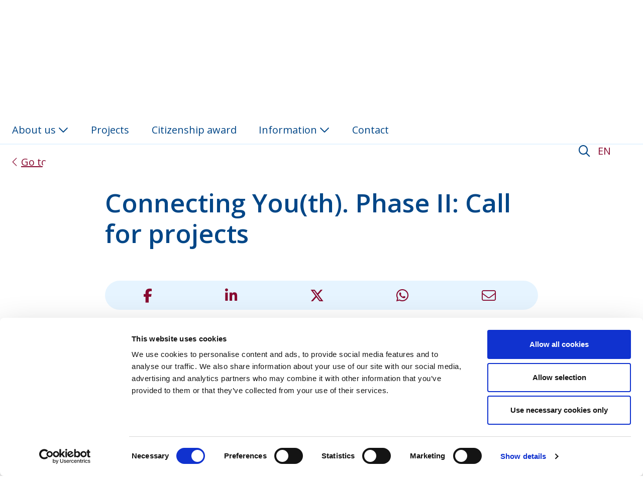

--- FILE ---
content_type: text/html;charset=UTF-8
request_url: https://fondationpv.be/en/-/connectingyouth-phase-ii-call-for-projects
body_size: 21857
content:
































	
		
			<!DOCTYPE html>

































































<html class="ltr" dir="ltr" lang="en-US">

<head>
		<script type="text/javascript" src="/ruxitagentjs_ICA7NVfqrux_10327251022105625.js" data-dtconfig="app=04086ff02edbd5e3|cuc=yfvnvepx|owasp=1|mel=100000|featureHash=ICA7NVfqrux|dpvc=1|lastModification=1768923637794|tp=500,50,0|rdnt=1|uxrgce=1|srbbv=2|agentUri=/ruxitagentjs_ICA7NVfqrux_10327251022105625.js|reportUrl=/rb_bf22874aol|rid=RID_-544733948|rpid=1098518045|domain=fondationpv.be"></script><script src="/documents/d/global/old-browser-detect" data-uwb-url="/uwb"></script><meta http-equiv="Content-Security-Policy" content="
script-src 'self' 'unsafe-inline' 'unsafe-eval' www.youtube.com *.fontawesome.com *.cookiebot.com *.googletagmanager.com *.google-analytics.com *.googleapis.com *.facebook.net *.jquery.com;
script-src-elem 'self' 'unsafe-inline' *.fontawesome.com *.cookiebot.com *.googletagmanager.com *.google-analytics.com *.googleapis.com *.facebook.net *.jquery.com *.youtube.com;
script-src-attr 'unsafe-inline';
style-src 'self' 'unsafe-inline' *.pvgroup.be *.fontawesome.com *.googleapis.com *.jquery.com;
style-src-elem 'self' 'unsafe-inline' *.pvgroup.be *.fontawesome.com *.googleapis.com *.jquery.com;
img-src 'self' data: www.facebook.com *.google-analytics.com *.w3.org *.googletagmanager.com www.google.com www.google.be *.cookiebot.com;
font-src 'self' fonts.gstatic.com *.fontawesome.com;
connect-src 'self' *.google-analytics.com *.fontawesome.com *.analytics.google.com *.cookiebot.com www.google.com www.google.be;
media-src 'self';
child-src *.google.com *.cookiebot.com *.youtube-nocookie.com *.youtube.com;
frame-src 'self' www.google.com *.youtube-nocookie.com *.youtube.com *.cookiebot.com forms.office.com;
form-action 'self';
manifest-src 'self';
object-src 'none';
default-src 'self';
report-to ;
base-uri 'self';
worker-src 'none';
" /><!-- Google Tag Manager --><script>(function(w,d,s,l,i){w[l]=w[l]||[];w[l].push({'gtm.start':
new Date().getTime(),event:'gtm.js'});var f=d.getElementsByTagName(s)[0],
j=d.createElement(s),dl=l!='dataLayer'?'&l='+l:'';j.async=true;j.src=
'https://www.googletagmanager.com/gtm.js?id='+i+dl;f.parentNode.insertBefore(j,f);
})(window,document,'script','dataLayer','GTM-WRZV6SR');</script><!-- End Google Tag Manager -->
<p> </p>

	<title>Connecting You(th). Phase II: Call for projects - Foundation P&amp;V - P&amp;V Group</title>

	<meta content="initial-scale=1.0, width=device-width" name="viewport" />
































<meta content="text/html; charset=UTF-8" http-equiv="content-type" />









<meta content="Connecting You(th)

Do we still meet or do we live mostly in our own bubbles? In recent years, we have seen a growing gap in society, especially depending on the level and type of education. We don&#39;t live in the same neighborhoods, we don&#39;t go to the same sports clubs or schools, we don&#39;t meet in the same places, and our priorities and interests are different.

All of this has negative consequences for social cohesion and the possibility of building a society in which everyone can find themselves. According to some, the current coronavirus crisis threatens this polarization. The crisis can accentuate the divisions between groups. It is therefore important, in the post-Corona era, to work on these cleavages and contribute to bridge the gaps in society." lang="nl-BE" name="description" /><meta content="connecting youth,projects in belgium" lang="nl-BE" name="keywords" />


<script type="importmap">{"imports":{"react-dom":"/o/frontend-js-react-web/__liferay__/exports/react-dom.js","@clayui/breadcrumb":"/o/frontend-taglib-clay/__liferay__/exports/@clayui$breadcrumb.js","@clayui/form":"/o/frontend-taglib-clay/__liferay__/exports/@clayui$form.js","@clayui/popover":"/o/frontend-taglib-clay/__liferay__/exports/@clayui$popover.js","@clayui/charts":"/o/frontend-taglib-clay/__liferay__/exports/@clayui$charts.js","@clayui/shared":"/o/frontend-taglib-clay/__liferay__/exports/@clayui$shared.js","@clayui/localized-input":"/o/frontend-taglib-clay/__liferay__/exports/@clayui$localized-input.js","@clayui/modal":"/o/frontend-taglib-clay/__liferay__/exports/@clayui$modal.js","@clayui/empty-state":"/o/frontend-taglib-clay/__liferay__/exports/@clayui$empty-state.js","react":"/o/frontend-js-react-web/__liferay__/exports/react.js","@clayui/navigation-bar":"/o/frontend-taglib-clay/__liferay__/exports/@clayui$navigation-bar.js","@clayui/color-picker":"/o/frontend-taglib-clay/__liferay__/exports/@clayui$color-picker.js","@clayui/pagination":"/o/frontend-taglib-clay/__liferay__/exports/@clayui$pagination.js","@clayui/icon":"/o/frontend-taglib-clay/__liferay__/exports/@clayui$icon.js","@clayui/table":"/o/frontend-taglib-clay/__liferay__/exports/@clayui$table.js","@clayui/autocomplete":"/o/frontend-taglib-clay/__liferay__/exports/@clayui$autocomplete.js","@clayui/slider":"/o/frontend-taglib-clay/__liferay__/exports/@clayui$slider.js","@clayui/management-toolbar":"/o/frontend-taglib-clay/__liferay__/exports/@clayui$management-toolbar.js","@clayui/multi-select":"/o/frontend-taglib-clay/__liferay__/exports/@clayui$multi-select.js","@clayui/nav":"/o/frontend-taglib-clay/__liferay__/exports/@clayui$nav.js","@clayui/time-picker":"/o/frontend-taglib-clay/__liferay__/exports/@clayui$time-picker.js","@clayui/provider":"/o/frontend-taglib-clay/__liferay__/exports/@clayui$provider.js","@clayui/upper-toolbar":"/o/frontend-taglib-clay/__liferay__/exports/@clayui$upper-toolbar.js","@clayui/panel":"/o/frontend-taglib-clay/__liferay__/exports/@clayui$panel.js","@clayui/loading-indicator":"/o/frontend-taglib-clay/__liferay__/exports/@clayui$loading-indicator.js","@clayui/list":"/o/frontend-taglib-clay/__liferay__/exports/@clayui$list.js","@clayui/drop-down":"/o/frontend-taglib-clay/__liferay__/exports/@clayui$drop-down.js","@clayui/date-picker":"/o/frontend-taglib-clay/__liferay__/exports/@clayui$date-picker.js","@clayui/label":"/o/frontend-taglib-clay/__liferay__/exports/@clayui$label.js","@clayui/data-provider":"/o/frontend-taglib-clay/__liferay__/exports/@clayui$data-provider.js","@liferay/frontend-js-api/data-set":"/o/frontend-js-dependencies-web/__liferay__/exports/@liferay$js-api$data-set.js","@clayui/core":"/o/frontend-taglib-clay/__liferay__/exports/@clayui$core.js","@clayui/pagination-bar":"/o/frontend-taglib-clay/__liferay__/exports/@clayui$pagination-bar.js","@clayui/layout":"/o/frontend-taglib-clay/__liferay__/exports/@clayui$layout.js","@clayui/multi-step-nav":"/o/frontend-taglib-clay/__liferay__/exports/@clayui$multi-step-nav.js","@liferay/frontend-js-api":"/o/frontend-js-dependencies-web/__liferay__/exports/@liferay$js-api.js","@clayui/toolbar":"/o/frontend-taglib-clay/__liferay__/exports/@clayui$toolbar.js","@clayui/css":"/o/frontend-taglib-clay/__liferay__/exports/@clayui$css.js","@clayui/badge":"/o/frontend-taglib-clay/__liferay__/exports/@clayui$badge.js","@clayui/alert":"/o/frontend-taglib-clay/__liferay__/exports/@clayui$alert.js","@clayui/link":"/o/frontend-taglib-clay/__liferay__/exports/@clayui$link.js","@clayui/card":"/o/frontend-taglib-clay/__liferay__/exports/@clayui$card.js","@clayui/progress-bar":"/o/frontend-taglib-clay/__liferay__/exports/@clayui$progress-bar.js","@clayui/tooltip":"/o/frontend-taglib-clay/__liferay__/exports/@clayui$tooltip.js","@clayui/button":"/o/frontend-taglib-clay/__liferay__/exports/@clayui$button.js","@clayui/tabs":"/o/frontend-taglib-clay/__liferay__/exports/@clayui$tabs.js","@clayui/sticker":"/o/frontend-taglib-clay/__liferay__/exports/@clayui$sticker.js"},"scopes":{}}</script><script data-senna-track="temporary">var Liferay = window.Liferay || {};Liferay.Icons = Liferay.Icons || {};Liferay.Icons.controlPanelSpritemap = 'https://fondationpv.be/o/admin-theme/images/clay/icons.svg';Liferay.Icons.spritemap = 'https://fondationpv.be/o/flex-theme-v2/images/clay/icons.svg';</script>
<script data-senna-track="permanent" src="/combo?browserId=chrome&minifierType=js&languageId=en_US&t=1768698569391&/o/frontend-js-jquery-web/jquery/jquery.min.js&/o/frontend-js-jquery-web/jquery/init.js&/o/frontend-js-jquery-web/jquery/ajax.js&/o/frontend-js-jquery-web/jquery/bootstrap.bundle.min.js&/o/frontend-js-jquery-web/jquery/collapsible_search.js&/o/frontend-js-jquery-web/jquery/fm.js&/o/frontend-js-jquery-web/jquery/form.js&/o/frontend-js-jquery-web/jquery/popper.min.js&/o/frontend-js-jquery-web/jquery/side_navigation.js" type="text/javascript"></script>
<link data-senna-track="temporary" href="https://fondationpv.be/en/-/connectingyouth-phase-ii-call-for-projects" rel="canonical" />
<link data-senna-track="temporary" href="https://fondationpv.be/fr/-/connectingyouth-phase-ii-appel-a-projets" hreflang="fr-FR" rel="alternate" />
<link data-senna-track="temporary" href="https://fondationpv.be/en/-/connectingyouth-phase-ii-call-for-projects" hreflang="en-US" rel="alternate" />
<link data-senna-track="temporary" href="https://fondationpv.be/-/connectingyouth-fase-ii-projectoproep" hreflang="nl-BE" rel="alternate" />
<link data-senna-track="temporary" href="https://fondationpv.be/-/connectingyouth-fase-ii-projectoproep" hreflang="x-default" rel="alternate" />

<meta property="og:locale" content="en_US">
<meta property="og:locale:alternate" content="nl_BE">
<meta property="og:locale:alternate" content="fr_FR">
<meta property="og:locale:alternate" content="en_US">
<meta property="og:site_name" content="Foundation P&amp;V">
<meta property="og:title" content="Connecting You(th). Phase II: Call for projects - Foundation P&amp;V - P&amp;V Group">
<meta property="og:type" content="website">
<meta property="og:url" content="https://fondationpv.be/en/-/connectingyouth-phase-ii-call-for-projects">


<link href="/documents/125701/125600/favicon-16x16/0cf413f2-ecf5-5e10-fe84-b2417923e439" rel="apple-touch-icon" />
<link href="/documents/125701/125600/favicon-16x16/0cf413f2-ecf5-5e10-fe84-b2417923e439" rel="icon" />



<link class="lfr-css-file" data-senna-track="temporary" href="https://fondationpv.be/o/flex-theme-v2/css/clay.css?browserId=chrome&amp;themeId=flexthemev2_WAR_flexthemev2&amp;minifierType=css&amp;languageId=en_US&amp;t=1764712432000" id="liferayAUICSS" rel="stylesheet" type="text/css" />









	<link href="/combo?browserId=chrome&amp;minifierType=css&amp;themeId=flexthemev2_WAR_flexthemev2&amp;languageId=en_US&amp;com_liferay_portal_search_web_search_bar_portlet_SearchBarPortlet_INSTANCE_templateSearch:%2Fo%2Fportal-search-web%2Fcss%2Fmain.css&amp;com_liferay_product_navigation_product_menu_web_portlet_ProductMenuPortlet:%2Fo%2Fproduct-navigation-product-menu-web%2Fcss%2Fmain.css&amp;com_liferay_product_navigation_user_personal_bar_web_portlet_ProductNavigationUserPersonalBarPortlet:%2Fo%2Fcom.liferay.product.navigation.user.personal.bar.web%2Fcss%2Fmain.css&amp;com_liferay_segments_experiment_web_internal_portlet_SegmentsExperimentPortlet:%2Fo%2Fsegments-experiment-web%2Fcss%2Fmain.css&amp;com_liferay_site_navigation_menu_web_portlet_SiteNavigationMenuPortlet:%2Fo%2Fsite-navigation-menu-web%2Fcss%2Fmain.css&amp;t=1764712432000" rel="stylesheet" type="text/css"
 data-senna-track="temporary" id="2ab22244" />








<script data-senna-track="temporary" type="text/javascript">
	// <![CDATA[
		var Liferay = Liferay || {};

		Liferay.Browser = {
			acceptsGzip: function() {
				return true;
			},

			

			getMajorVersion: function() {
				return 131.0;
			},

			getRevision: function() {
				return '537.36';
			},
			getVersion: function() {
				return '131.0';
			},

			

			isAir: function() {
				return false;
			},
			isChrome: function() {
				return true;
			},
			isEdge: function() {
				return false;
			},
			isFirefox: function() {
				return false;
			},
			isGecko: function() {
				return true;
			},
			isIe: function() {
				return false;
			},
			isIphone: function() {
				return false;
			},
			isLinux: function() {
				return false;
			},
			isMac: function() {
				return true;
			},
			isMobile: function() {
				return false;
			},
			isMozilla: function() {
				return false;
			},
			isOpera: function() {
				return false;
			},
			isRtf: function() {
				return true;
			},
			isSafari: function() {
				return true;
			},
			isSun: function() {
				return false;
			},
			isWebKit: function() {
				return true;
			},
			isWindows: function() {
				return false;
			}
		};

		Liferay.Data = Liferay.Data || {};

		Liferay.Data.ICONS_INLINE_SVG = true;

		Liferay.Data.NAV_SELECTOR = '#navigation';

		Liferay.Data.NAV_SELECTOR_MOBILE = '#navigationCollapse';

		Liferay.Data.isCustomizationView = function() {
			return false;
		};

		Liferay.Data.notices = [
			
		];

		(function () {
			var available = {};

			var direction = {};

			

				available['nl_BE'] = 'Dutch\x20\x28Belgium\x29';
				direction['nl_BE'] = 'ltr';

			

				available['fr_FR'] = 'French\x20\x28France\x29';
				direction['fr_FR'] = 'ltr';

			

				available['en_US'] = 'English\x20\x28United\x20States\x29';
				direction['en_US'] = 'ltr';

			

			Liferay.Language = {
				available,
				direction,
				get: function(key) {
					return key;
				}
			};
		})();

		var featureFlags = {"LPS-170122":false,"LPS-190890":false,"COMMERCE-9410":false,"LPS-172903":false,"LPS-178642":false,"LPS-187284":false,"LRAC-10632":false,"LPS-187285":false,"LPS-189187":false,"LPS-114786":false,"COMMERCE-8087":false,"LRAC-10757":false,"LPS-180090":false,"LPS-170809":false,"LPS-178052":false,"LPS-189856":false,"LPS-188645":false,"LPS-182184":false,"LPS-157670":false,"COMMERCE-11026":false,"LPS-180328":false,"COMMERCE-11028":false,"LPS-169923":false,"LPS-171364":false,"LPS-192282":false,"COMMERCE-11181":false,"LPS-153714":false,"COMMERCE-10890":false,"LPS-170670":false,"LPS-169981":false,"LPS-177664":false,"LPS-177027":false,"LPS-177668":false,"LPS-172416":false,"LPS-172017":false,"LPS-163118":false,"LPS-135430":false,"LPS-134060":false,"LPS-164563":false,"LPS-122920":false,"LPS-148856":false,"LPS-173135":false,"LPS-182728":false,"LPS-167253":false,"LPS-169992":false,"LPS-187142":false,"LPS-183498":false,"LRAC-14055":false,"LPS-187854":false,"LPS-179483":false,"LPS-166479":false,"LPS-165346":false,"LPS-144527":false,"COMMERCE-8949":false,"LPS-188060":false,"LPS-149256":false,"LPS-165482":false,"COMMERCE-11287":false,"LPS-174939":false,"LPS-174816":false,"LPS-186360":false,"LPS-189430":false,"LPS-153332":false,"LPS-179669":false,"LPS-174417":false,"LPS-183882":false,"LPS-155284":false,"LPS-186558":false,"LPS-176083":false,"LPS-158675":false,"LPS-184413":false,"LPS-184016":false,"LPS-180292":false,"LPS-159643":false,"LPS-161033":false,"LPS-164948":false,"LPS-184255":false,"LPS-129412":false,"LPS-183727":false,"LPS-166126":false,"LPS-182512":false,"LPS-187846":false,"LPS-186757":false};

		Liferay.FeatureFlags = Object.keys(featureFlags).reduce(
			(acc, key) => ({
				...acc, [key]: featureFlags[key] === 'true' || featureFlags[key] === true
			}), {}
		);

		Liferay.PortletKeys = {
			DOCUMENT_LIBRARY: 'com_liferay_document_library_web_portlet_DLPortlet',
			DYNAMIC_DATA_MAPPING: 'com_liferay_dynamic_data_mapping_web_portlet_DDMPortlet',
			ITEM_SELECTOR: 'com_liferay_item_selector_web_portlet_ItemSelectorPortlet'
		};

		Liferay.PropsValues = {
			JAVASCRIPT_SINGLE_PAGE_APPLICATION_TIMEOUT: 0,
			UPLOAD_SERVLET_REQUEST_IMPL_MAX_SIZE: 5368709120
		};

		Liferay.ThemeDisplay = {

			

			
				getLayoutId: function() {
					return '27';
				},

				

				getLayoutRelativeControlPanelURL: function() {
					return '/en/group/foundation-pv/~/control_panel/manage?p_p_id=com_liferay_asset_publisher_web_portlet_AssetPublisherPortlet_INSTANCE_bcpo';
				},

				getLayoutRelativeURL: function() {
					return '/en/actua-detail';
				},
				getLayoutURL: function() {
					return 'https://fondationpv.be/en/actua-detail';
				},
				getParentLayoutId: function() {
					return '23';
				},
				isControlPanel: function() {
					return false;
				},
				isPrivateLayout: function() {
					return 'false';
				},
				isVirtualLayout: function() {
					return false;
				},
			

			getBCP47LanguageId: function() {
				return 'en-US';
			},
			getCanonicalURL: function() {

				

				return 'https\x3a\x2f\x2ffondationpv\x2ebe\x2fen\x2f-\x2fconnectingyouth-phase-ii-call-for-projects';
			},
			getCDNBaseURL: function() {
				return 'https://fondationpv.be';
			},
			getCDNDynamicResourcesHost: function() {
				return '';
			},
			getCDNHost: function() {
				return '';
			},
			getCompanyGroupId: function() {
				return '20123';
			},
			getCompanyId: function() {
				return '20097';
			},
			getDefaultLanguageId: function() {
				return 'nl_BE';
			},
			getDoAsUserIdEncoded: function() {
				return '';
			},
			getLanguageId: function() {
				return 'en_US';
			},
			getParentGroupId: function() {
				return '125701';
			},
			getPathContext: function() {
				return '';
			},
			getPathImage: function() {
				return '/image';
			},
			getPathJavaScript: function() {
				return '/o/frontend-js-web';
			},
			getPathMain: function() {
				return '/en/c';
			},
			getPathThemeImages: function() {
				return 'https://fondationpv.be/o/flex-theme-v2/images';
			},
			getPathThemeRoot: function() {
				return '/o/flex-theme-v2';
			},
			getPlid: function() {
				return '432';
			},
			getPortalURL: function() {
				return 'https://fondationpv.be';
			},
			getRealUserId: function() {
				return '20101';
			},
			getRemoteAddr: function() {
				return '127.0.0.1';
			},
			getRemoteHost: function() {
				return '127.0.0.1';
			},
			getScopeGroupId: function() {
				return '125701';
			},
			getScopeGroupIdOrLiveGroupId: function() {
				return '125701';
			},
			getSessionId: function() {
				return '';
			},
			getSiteAdminURL: function() {
				return 'https://fondationpv.be/group/foundation-pv/~/control_panel/manage?p_p_lifecycle=0&p_p_state=maximized&p_p_mode=view';
			},
			getSiteGroupId: function() {
				return '125701';
			},
			getURLControlPanel: function() {
				return '/en/group/control_panel?refererPlid=432';
			},
			getURLHome: function() {
				return 'https\x3a\x2f\x2ffondationpv\x2ebe\x2fweb\x2fguest';
			},
			getUserEmailAddress: function() {
				return '';
			},
			getUserId: function() {
				return '20101';
			},
			getUserName: function() {
				return '';
			},
			isAddSessionIdToURL: function() {
				return false;
			},
			isImpersonated: function() {
				return false;
			},
			isSignedIn: function() {
				return false;
			},

			isStagedPortlet: function() {
				
					
						return true;
					
					
			},

			isStateExclusive: function() {
				return false;
			},
			isStateMaximized: function() {
				return false;
			},
			isStatePopUp: function() {
				return false;
			}
		};

		var themeDisplay = Liferay.ThemeDisplay;

		Liferay.AUI = {

			

			getCombine: function() {
				return true;
			},
			getComboPath: function() {
				return '/combo/?browserId=chrome&minifierType=&languageId=en_US&t=1768698339569&';
			},
			getDateFormat: function() {
				return '%m/%d/%Y';
			},
			getEditorCKEditorPath: function() {
				return '/o/frontend-editor-ckeditor-web';
			},
			getFilter: function() {
				var filter = 'raw';

				
					
						filter = 'min';
					
					

				return filter;
			},
			getFilterConfig: function() {
				var instance = this;

				var filterConfig = null;

				if (!instance.getCombine()) {
					filterConfig = {
						replaceStr: '.js' + instance.getStaticResourceURLParams(),
						searchExp: '\\.js$'
					};
				}

				return filterConfig;
			},
			getJavaScriptRootPath: function() {
				return '/o/frontend-js-web';
			},
			getPortletRootPath: function() {
				return '/html/portlet';
			},
			getStaticResourceURLParams: function() {
				return '?browserId=chrome&minifierType=&languageId=en_US&t=1768698339569';
			}
		};

		Liferay.authToken = 'riJNXZ4v';

		

		Liferay.currentURL = '\x2fen\x2f-\x2fconnectingyouth-phase-ii-call-for-projects';
		Liferay.currentURLEncoded = '\x252Fen\x252F-\x252Fconnectingyouth-phase-ii-call-for-projects';
	// ]]>
</script>

<script data-senna-track="temporary" type="text/javascript">window.__CONFIG__= {basePath: '',combine: true, defaultURLParams: null, explainResolutions: false, exposeGlobal: false, logLevel: 'warn', moduleType: 'module', namespace:'Liferay', reportMismatchedAnonymousModules: 'warn', resolvePath: '/o/js_resolve_modules/772a102b-7b6f-4c30-b354-23bbbd4473af', url: '/combo/?browserId=chrome&minifierType=js&languageId=en_US&t=1768698339569&', waitTimeout: 60000};</script><script data-senna-track="permanent" src="/o/frontend-js-loader-modules-extender/loader.js?&mac=kuyYLzgmJRuntKLenfFpZdHstco=&browserId=chrome&languageId=en_US&minifierType=js" type="text/javascript"></script><script data-senna-track="permanent" src="/combo?browserId=chrome&minifierType=js&languageId=en_US&t=1768698339569&/o/frontend-js-aui-web/aui/aui/aui-min.js&/o/frontend-js-aui-web/liferay/modules.js&/o/frontend-js-aui-web/liferay/aui_sandbox.js&/o/frontend-js-aui-web/aui/attribute-base/attribute-base-min.js&/o/frontend-js-aui-web/aui/attribute-complex/attribute-complex-min.js&/o/frontend-js-aui-web/aui/attribute-core/attribute-core-min.js&/o/frontend-js-aui-web/aui/attribute-observable/attribute-observable-min.js&/o/frontend-js-aui-web/aui/attribute-extras/attribute-extras-min.js&/o/frontend-js-aui-web/aui/event-custom-base/event-custom-base-min.js&/o/frontend-js-aui-web/aui/event-custom-complex/event-custom-complex-min.js&/o/frontend-js-aui-web/aui/oop/oop-min.js&/o/frontend-js-aui-web/aui/aui-base-lang/aui-base-lang-min.js&/o/frontend-js-aui-web/liferay/dependency.js&/o/frontend-js-aui-web/liferay/util.js&/o/frontend-js-web/liferay/dom_task_runner.js&/o/frontend-js-web/liferay/events.js&/o/frontend-js-web/liferay/lazy_load.js&/o/frontend-js-web/liferay/liferay.js&/o/frontend-js-web/liferay/global.bundle.js&/o/frontend-js-web/liferay/portlet.js&/o/frontend-js-web/liferay/workflow.js&/o/oauth2-provider-web/js/liferay.js" type="text/javascript"></script>
<script data-senna-track="temporary" type="text/javascript">window.Liferay = Liferay || {}; window.Liferay.OAuth2 = {getAuthorizeURL: function() {return 'https://fondationpv.be/o/oauth2/authorize';}, getBuiltInRedirectURL: function() {return 'https://fondationpv.be/o/oauth2/redirect';}, getIntrospectURL: function() { return 'https://fondationpv.be/o/oauth2/introspect';}, getTokenURL: function() {return 'https://fondationpv.be/o/oauth2/token';}, getUserAgentApplication: function(externalReferenceCode) {return Liferay.OAuth2._userAgentApplications[externalReferenceCode];}, _userAgentApplications: {}}</script><script data-senna-track="temporary" type="text/javascript">try {var MODULE_MAIN='calendar-web@5.0.78/index';var MODULE_PATH='/o/calendar-web';AUI().applyConfig({groups:{calendar:{base:MODULE_PATH+"/js/",combine:Liferay.AUI.getCombine(),filter:Liferay.AUI.getFilterConfig(),modules:{"liferay-calendar-a11y":{path:"calendar_a11y.js",requires:["calendar"]},"liferay-calendar-container":{path:"calendar_container.js",requires:["aui-alert","aui-base","aui-component","liferay-portlet-base"]},"liferay-calendar-date-picker-sanitizer":{path:"date_picker_sanitizer.js",requires:["aui-base"]},"liferay-calendar-interval-selector":{path:"interval_selector.js",requires:["aui-base","liferay-portlet-base"]},"liferay-calendar-interval-selector-scheduler-event-link":{path:"interval_selector_scheduler_event_link.js",requires:["aui-base","liferay-portlet-base"]},"liferay-calendar-list":{path:"calendar_list.js",requires:["aui-template-deprecated","liferay-scheduler"]},"liferay-calendar-message-util":{path:"message_util.js",requires:["liferay-util-window"]},"liferay-calendar-recurrence-converter":{path:"recurrence_converter.js",requires:[]},"liferay-calendar-recurrence-dialog":{path:"recurrence.js",requires:["aui-base","liferay-calendar-recurrence-util"]},"liferay-calendar-recurrence-util":{path:"recurrence_util.js",requires:["aui-base","liferay-util-window"]},"liferay-calendar-reminders":{path:"calendar_reminders.js",requires:["aui-base"]},"liferay-calendar-remote-services":{path:"remote_services.js",requires:["aui-base","aui-component","liferay-calendar-util","liferay-portlet-base"]},"liferay-calendar-session-listener":{path:"session_listener.js",requires:["aui-base","liferay-scheduler"]},"liferay-calendar-simple-color-picker":{path:"simple_color_picker.js",requires:["aui-base","aui-template-deprecated"]},"liferay-calendar-simple-menu":{path:"simple_menu.js",requires:["aui-base","aui-template-deprecated","event-outside","event-touch","widget-modality","widget-position","widget-position-align","widget-position-constrain","widget-stack","widget-stdmod"]},"liferay-calendar-util":{path:"calendar_util.js",requires:["aui-datatype","aui-io","aui-scheduler","aui-toolbar","autocomplete","autocomplete-highlighters"]},"liferay-scheduler":{path:"scheduler.js",requires:["async-queue","aui-datatype","aui-scheduler","dd-plugin","liferay-calendar-a11y","liferay-calendar-message-util","liferay-calendar-recurrence-converter","liferay-calendar-recurrence-util","liferay-calendar-util","liferay-scheduler-event-recorder","liferay-scheduler-models","promise","resize-plugin"]},"liferay-scheduler-event-recorder":{path:"scheduler_event_recorder.js",requires:["dd-plugin","liferay-calendar-util","resize-plugin"]},"liferay-scheduler-models":{path:"scheduler_models.js",requires:["aui-datatype","dd-plugin","liferay-calendar-util"]}},root:MODULE_PATH+"/js/"}}});
} catch(error) {console.error(error);}try {var MODULE_MAIN='commerce-product-content-web@4.0.102/index';var MODULE_PATH='/o/commerce-product-content-web';AUI().applyConfig({groups:{productcontent:{base:MODULE_PATH+"/js/",combine:Liferay.AUI.getCombine(),modules:{"liferay-commerce-product-content":{path:"product_content.js",requires:["aui-base","aui-io-request","aui-parse-content","liferay-portlet-base","liferay-portlet-url"]}},root:MODULE_PATH+"/js/"}}});
} catch(error) {console.error(error);}try {var MODULE_MAIN='dynamic-data-mapping-web@5.0.93/index';var MODULE_PATH='/o/dynamic-data-mapping-web';!function(){const a=Liferay.AUI;AUI().applyConfig({groups:{ddm:{base:MODULE_PATH+"/js/",combine:Liferay.AUI.getCombine(),filter:a.getFilterConfig(),modules:{"liferay-ddm-form":{path:"ddm_form.js",requires:["aui-base","aui-datatable","aui-datatype","aui-image-viewer","aui-parse-content","aui-set","aui-sortable-list","json","liferay-form","liferay-map-base","liferay-translation-manager","liferay-util-window"]},"liferay-portlet-dynamic-data-mapping":{condition:{trigger:"liferay-document-library"},path:"main.js",requires:["arraysort","aui-form-builder-deprecated","aui-form-validator","aui-map","aui-text-unicode","json","liferay-menu","liferay-translation-manager","liferay-util-window","text"]},"liferay-portlet-dynamic-data-mapping-custom-fields":{condition:{trigger:"liferay-document-library"},path:"custom_fields.js",requires:["liferay-portlet-dynamic-data-mapping"]}},root:MODULE_PATH+"/js/"}}})}();
} catch(error) {console.error(error);}try {var MODULE_MAIN='@liferay/frontend-taglib@12.3.5/index';var MODULE_PATH='/o/frontend-taglib';AUI().applyConfig({groups:{"frontend-taglib":{base:MODULE_PATH+"/",combine:Liferay.AUI.getCombine(),filter:Liferay.AUI.getFilterConfig(),modules:{"liferay-management-bar":{path:"management_bar/js/management_bar.js",requires:["aui-component","liferay-portlet-base"]},"liferay-sidebar-panel":{path:"sidebar_panel/js/sidebar_panel.js",requires:["aui-base","aui-debounce","aui-parse-content","liferay-portlet-base"]}},root:MODULE_PATH+"/"}}});
} catch(error) {console.error(error);}try {var MODULE_MAIN='staging-taglib@7.0.46/index';var MODULE_PATH='/o/staging-taglib';AUI().applyConfig({groups:{stagingTaglib:{base:MODULE_PATH+"/",combine:Liferay.AUI.getCombine(),filter:Liferay.AUI.getFilterConfig(),modules:{"liferay-export-import-management-bar-button":{path:"export_import_entity_management_bar_button/js/main.js",requires:["aui-component","liferay-search-container","liferay-search-container-select"]}},root:MODULE_PATH+"/"}}});
} catch(error) {console.error(error);}try {var MODULE_MAIN='journal-web@5.0.151/index';var MODULE_PATH='/o/journal-web';AUI().applyConfig({groups:{journal:{base:MODULE_PATH+"/js/",combine:Liferay.AUI.getCombine(),filter:Liferay.AUI.getFilterConfig(),modules:{"liferay-journal-navigation":{path:"navigation.js",requires:["aui-component","liferay-portlet-base","liferay-search-container"]},"liferay-portlet-journal":{path:"main.js",requires:["aui-base","liferay-portlet-base","liferay-util-window"]}},root:MODULE_PATH+"/js/"}}});
} catch(error) {console.error(error);}try {var MODULE_MAIN='frontend-editor-alloyeditor-web@5.0.42/index';var MODULE_PATH='/o/frontend-editor-alloyeditor-web';AUI().applyConfig({groups:{alloyeditor:{base:MODULE_PATH+"/js/",combine:Liferay.AUI.getCombine(),filter:Liferay.AUI.getFilterConfig(),modules:{"liferay-alloy-editor":{path:"alloyeditor.js",requires:["aui-component","liferay-portlet-base","timers"]},"liferay-alloy-editor-source":{path:"alloyeditor_source.js",requires:["aui-debounce","liferay-fullscreen-source-editor","liferay-source-editor","plugin"]}},root:MODULE_PATH+"/js/"}}});
} catch(error) {console.error(error);}try {var MODULE_MAIN='frontend-js-components-web@2.0.53/index';var MODULE_PATH='/o/frontend-js-components-web';AUI().applyConfig({groups:{components:{mainModule:MODULE_MAIN}}});
} catch(error) {console.error(error);}try {var MODULE_MAIN='invitation-invite-members-web@5.0.29/index';var MODULE_PATH='/o/invitation-invite-members-web';AUI().applyConfig({groups:{"invite-members":{base:MODULE_PATH+"/invite_members/js/",combine:Liferay.AUI.getCombine(),filter:Liferay.AUI.getFilterConfig(),modules:{"liferay-portlet-invite-members":{path:"main.js",requires:["aui-base","autocomplete-base","datasource-io","datatype-number","liferay-portlet-base","liferay-util-window","node-core"]}},root:MODULE_PATH+"/invite_members/js/"}}});
} catch(error) {console.error(error);}try {var MODULE_MAIN='item-selector-taglib@5.3.14/index.es';var MODULE_PATH='/o/item-selector-taglib';AUI().applyConfig({groups:{"item-selector-taglib":{base:MODULE_PATH+"/",combine:Liferay.AUI.getCombine(),filter:Liferay.AUI.getFilterConfig(),modules:{"liferay-image-selector":{path:"image_selector/js/image_selector.js",requires:["aui-base","liferay-item-selector-dialog","liferay-portlet-base","uploader"]}},root:MODULE_PATH+"/"}}});
} catch(error) {console.error(error);}try {var MODULE_MAIN='contacts-web@5.0.52/index';var MODULE_PATH='/o/contacts-web';AUI().applyConfig({groups:{contactscenter:{base:MODULE_PATH+"/js/",combine:Liferay.AUI.getCombine(),filter:Liferay.AUI.getFilterConfig(),modules:{"liferay-contacts-center":{path:"main.js",requires:["aui-io-plugin-deprecated","aui-toolbar","autocomplete-base","datasource-io","json-parse","liferay-portlet-base","liferay-util-window"]}},root:MODULE_PATH+"/js/"}}});
} catch(error) {console.error(error);}try {var MODULE_MAIN='staging-processes-web@5.0.49/index';var MODULE_PATH='/o/staging-processes-web';AUI().applyConfig({groups:{stagingprocessesweb:{base:MODULE_PATH+"/",combine:Liferay.AUI.getCombine(),filter:Liferay.AUI.getFilterConfig(),modules:{"liferay-staging-processes-export-import":{path:"js/main.js",requires:["aui-datatype","aui-dialog-iframe-deprecated","aui-modal","aui-parse-content","aui-toggler","liferay-portlet-base","liferay-util-window"]}},root:MODULE_PATH+"/"}}});
} catch(error) {console.error(error);}try {var MODULE_MAIN='commerce-frontend-impl@4.0.49/index';var MODULE_PATH='/o/commerce-frontend-impl';AUI().applyConfig({groups:{commercefrontend:{base:MODULE_PATH+"/js/",combine:Liferay.AUI.getCombine(),modules:{"liferay-commerce-frontend-management-bar-state":{condition:{trigger:"liferay-management-bar"},path:"management_bar_state.js",requires:["liferay-management-bar"]}},root:MODULE_PATH+"/js/"}}});
} catch(error) {console.error(error);}try {var MODULE_MAIN='product-navigation-taglib@6.0.54/index';var MODULE_PATH='/o/product-navigation-taglib';AUI().applyConfig({groups:{controlmenu:{base:MODULE_PATH+"/",combine:Liferay.AUI.getCombine(),filter:Liferay.AUI.getFilterConfig(),modules:{"liferay-product-navigation-control-menu":{path:"control_menu/js/product_navigation_control_menu.js",requires:["aui-node","event-touch"]}},root:MODULE_PATH+"/"}}});
} catch(error) {console.error(error);}try {var MODULE_MAIN='@liferay/document-library-web@6.0.163/document_library/js/index';var MODULE_PATH='/o/document-library-web';AUI().applyConfig({groups:{dl:{base:MODULE_PATH+"/document_library/js/legacy/",combine:Liferay.AUI.getCombine(),filter:Liferay.AUI.getFilterConfig(),modules:{"document-library-upload-component":{path:"DocumentLibraryUpload.js",requires:["aui-component","aui-data-set-deprecated","aui-overlay-manager-deprecated","aui-overlay-mask-deprecated","aui-parse-content","aui-progressbar","aui-template-deprecated","liferay-search-container","querystring-parse-simple","uploader"]}},root:MODULE_PATH+"/document_library/js/legacy/"}}});
} catch(error) {console.error(error);}try {var MODULE_MAIN='exportimport-web@5.0.76/index';var MODULE_PATH='/o/exportimport-web';AUI().applyConfig({groups:{exportimportweb:{base:MODULE_PATH+"/",combine:Liferay.AUI.getCombine(),filter:Liferay.AUI.getFilterConfig(),modules:{"liferay-export-import-export-import":{path:"js/main.js",requires:["aui-datatype","aui-dialog-iframe-deprecated","aui-modal","aui-parse-content","aui-toggler","liferay-portlet-base","liferay-util-window"]}},root:MODULE_PATH+"/"}}});
} catch(error) {console.error(error);}try {var MODULE_MAIN='@liferay/frontend-js-state-web@1.0.18/index';var MODULE_PATH='/o/frontend-js-state-web';AUI().applyConfig({groups:{state:{mainModule:MODULE_MAIN}}});
} catch(error) {console.error(error);}try {var MODULE_MAIN='@liferay/frontend-js-react-web@5.0.31/index';var MODULE_PATH='/o/frontend-js-react-web';AUI().applyConfig({groups:{react:{mainModule:MODULE_MAIN}}});
} catch(error) {console.error(error);}try {var MODULE_MAIN='portal-search-web@6.0.114/index';var MODULE_PATH='/o/portal-search-web';AUI().applyConfig({groups:{search:{base:MODULE_PATH+"/js/",combine:Liferay.AUI.getCombine(),filter:Liferay.AUI.getFilterConfig(),modules:{"liferay-search-bar":{path:"search_bar.js",requires:[]},"liferay-search-custom-filter":{path:"custom_filter.js",requires:[]},"liferay-search-facet-util":{path:"facet_util.js",requires:[]},"liferay-search-modified-facet":{path:"modified_facet.js",requires:["aui-form-validator","liferay-search-facet-util"]},"liferay-search-modified-facet-configuration":{path:"modified_facet_configuration.js",requires:["aui-node"]},"liferay-search-sort-configuration":{path:"sort_configuration.js",requires:["aui-node"]},"liferay-search-sort-util":{path:"sort_util.js",requires:[]}},root:MODULE_PATH+"/js/"}}});
} catch(error) {console.error(error);}try {var MODULE_MAIN='portal-workflow-kaleo-designer-web@5.0.115/index';var MODULE_PATH='/o/portal-workflow-kaleo-designer-web';AUI().applyConfig({groups:{"kaleo-designer":{base:MODULE_PATH+"/designer/js/legacy/",combine:Liferay.AUI.getCombine(),filter:Liferay.AUI.getFilterConfig(),modules:{"liferay-kaleo-designer-autocomplete-util":{path:"autocomplete_util.js",requires:["autocomplete","autocomplete-highlighters"]},"liferay-kaleo-designer-definition-diagram-controller":{path:"definition_diagram_controller.js",requires:["liferay-kaleo-designer-field-normalizer","liferay-kaleo-designer-utils"]},"liferay-kaleo-designer-dialogs":{path:"dialogs.js",requires:["liferay-util-window"]},"liferay-kaleo-designer-editors":{path:"editors.js",requires:["aui-ace-editor","aui-ace-editor-mode-xml","aui-base","aui-datatype","aui-node","liferay-kaleo-designer-autocomplete-util","liferay-kaleo-designer-utils"]},"liferay-kaleo-designer-field-normalizer":{path:"field_normalizer.js",requires:["liferay-kaleo-designer-remote-services"]},"liferay-kaleo-designer-nodes":{path:"nodes.js",requires:["aui-datatable","aui-datatype","aui-diagram-builder","liferay-kaleo-designer-editors","liferay-kaleo-designer-utils"]},"liferay-kaleo-designer-remote-services":{path:"remote_services.js",requires:["aui-io","liferay-portlet-url"]},"liferay-kaleo-designer-templates":{path:"templates.js",requires:["aui-tpl-snippets-deprecated"]},"liferay-kaleo-designer-utils":{path:"utils.js",requires:[]},"liferay-kaleo-designer-xml-definition":{path:"xml_definition.js",requires:["aui-base","aui-component","dataschema-xml","datatype-xml"]},"liferay-kaleo-designer-xml-definition-serializer":{path:"xml_definition_serializer.js",requires:["escape","liferay-kaleo-designer-xml-util"]},"liferay-kaleo-designer-xml-util":{path:"xml_util.js",requires:["aui-base"]},"liferay-portlet-kaleo-designer":{path:"main.js",requires:["aui-ace-editor","aui-ace-editor-mode-xml","aui-tpl-snippets-deprecated","dataschema-xml","datasource","datatype-xml","event-valuechange","io-form","liferay-kaleo-designer-autocomplete-util","liferay-kaleo-designer-editors","liferay-kaleo-designer-nodes","liferay-kaleo-designer-remote-services","liferay-kaleo-designer-utils","liferay-kaleo-designer-xml-util","liferay-util-window"]}},root:MODULE_PATH+"/designer/js/legacy/"}}});
} catch(error) {console.error(error);}try {var MODULE_MAIN='portal-workflow-task-web@5.0.62/index';var MODULE_PATH='/o/portal-workflow-task-web';AUI().applyConfig({groups:{workflowtasks:{base:MODULE_PATH+"/js/",combine:Liferay.AUI.getCombine(),filter:Liferay.AUI.getFilterConfig(),modules:{"liferay-workflow-tasks":{path:"main.js",requires:["liferay-util-window"]}},root:MODULE_PATH+"/js/"}}});
} catch(error) {console.error(error);}</script>


<script data-senna-track="temporary" type="text/javascript">
	// <![CDATA[
		
			
				
		

		

		
	// ]]>
</script>





	
		

			

			
		
		



	
		

			

			
		
		



	
		

			

			
		
	












	



















<link class="lfr-css-file" data-senna-track="temporary" href="https://fondationpv.be/o/flex-theme-v2/css/main.css?browserId=chrome&amp;themeId=flexthemev2_WAR_flexthemev2&amp;minifierType=css&amp;languageId=en_US&amp;t=1764712432000" id="liferayThemeCSS" rel="stylesheet" type="text/css" />








	<style data-senna-track="temporary" type="text/css">

		

			

		

			

		

			

		

			

		

			

		

			

		

			

		

			

		

			

		

			

		

			

		

			

		

			

		

			

		

			

		

	</style>


<script data-senna-track="temporary">var Liferay = window.Liferay || {}; Liferay.CommerceContext = {"commerceAccountGroupIds":[],"accountEntryAllowedTypes":["person"],"commerceChannelId":"0","currency":{"currencyId":"40730","currencyCode":"USD"},"commerceSiteType":0};</script><link href="/o/commerce-frontend-js/styles/main.css" rel="stylesheet" type="text/css" />
<style data-senna-track="temporary" type="text/css">
	:root {
		--supportcolor3: #dceeff;
		--container-max-sm: 576px;
		--h4-font-size: 1rem;
		--supportcolor2: #ecf1f3;
		--font-weight-bold: 700;
		--supportcolor1: #f7f9f9;
		--rounded-pill: 50rem;
		--display4-weight: 300;
		--form-page-description-margin: 10px 12px 24px;
		--h1-font-color: #4d4d4d;
		--danger: #da1414;
		--display2-size: 5.5rem;
		--form-input-group-button-text-color: #315498;
		--body-bg: #fff;
		--form-incompleted-page-background-color: #9299c1;
		--display2-weight: 300;
		--display1-weight: 300;
		--display3-weight: 300;
		--form-input-border-width: 2px;
		--box-shadow-sm: 0 .125rem .25rem rgba(0, 0, 0, .075);
		--form-description-font-size: 16px;
		--form-completed-page-label-text-color: #252c56;
		--font-weight-lighter: lighter;
		--h3-font-size: 1.1875rem;
		--btn-outline-primary-hover-border-color: #0b5fff;
		--form-input-label-background-gradient-percentage: 37.5%;
		--form-input-label-font-weight: normal;
		--transition-collapse: height .35s ease;
		--blockquote-small-color: #6b6c7e;
		--gray-200: #f1f2f5;
		--btn-secondary-hover-background-color: #f7f8f9;
		--gray-600: #6b6c7e;
		--secondary: #6b6c7e;
		--btn-outline-primary-color: #0b5fff;
		--btn-link-hover-color: #004ad7;
		--hr-border-color: rgba(0, 0, 0, .1);
		--hr-border-margin-y: 1rem;
		--light: #f1f2f5;
		--btn-outline-primary-hover-color: #0b5fff;
		--form-input-label-position: absolute;
		--btn-secondary-background-color: #fff;
		--btn-outline-secondary-hover-border-color: transparent;
		--backgroundcolor2: #eeeeee;
		--form-description-text-color: #6b6c7e;
		--backgroundcolor1: #f4f4f4;
		--display3-size: 4.5rem;
		--primary: #0b5fff;
		--backgroundcolor3: #e4e4e4;
		--container-max-md: 768px;
		--border-radius-sm: 0.1875rem;
		--form-input-group-button-background-color: #FFF;
		--display-line-height: 1.2;
		--h6-font-size: 0.8125rem;
		--h2-font-size: 1.375rem;
		--aspect-ratio-4-to-3: 75%;
		--spacer-10: 10rem;
		--form-incompleted-page-number-text-color: #252c56;
		--font-weight-normal: 400;
		--dark: #272833;
		--blockquote-small-font-size: 80%;
		--form-input-label-padding: 0 5px;
		--h5-font-size: 0.875rem;
		--form-input-group-button-text-color-hover: #414689;
		--blockquote-font-size: 1.25rem;
		--form-active-page-background-color: #315498;
		--backgroundcolorwhite: #ffffff;
		--transition-fade: opacity .15s linear;
		--form-input-label-top-offset: -6px;
		--display4-size: 3.5rem;
		--border-radius-lg: 0.375rem;
		--btn-primary-hover-color: #fff;
		--form-input-background-color: #FFF;
		--brandcolor4: #30313f;
		--display1-size: 6rem;
		--black: #000;
		--brandcolor3: #2e5aac;
		--gray-300: #e7e7ed;
		--form-page-description-font-size: 14px;
		--gray-700: #495057;
		--form-active-page-label-text-color: #315498;
		--btn-secondary-border-color: #cdced9;
		--form-input-label-font-size: 12px;
		--btn-outline-secondary-hover-color: #272833;
		--form-name-text-color: #315498;
		--body-color: #272833;
		--btn-outline-secondary-hover-background-color: rgba(39, 40, 51, 0.03);
		--btn-primary-color: #fff;
		--btn-secondary-color: #6b6c7e;
		--btn-secondary-hover-border-color: #cdced9;
		--form-input-label-height: 16px;
		--box-shadow-lg: 0 1rem 3rem rgba(0, 0, 0, .175);
		--supportcolor4: #edf6ff;
		--container-max-lg: 992px;
		--btn-outline-primary-border-color: #0b5fff;
		--form-name-font-size: 32px;
		--aspect-ratio: 100%;
		--form-name-margin: 20px 0 0 12px;
		--aspect-ratio-16-to-9: 56.25%;
		--form-input-group-button-background-color-hover: #9299c1;
		--box-shadow: 0 .5rem 1rem rgba(0, 0, 0, .15);
		--h5-font-weight: normal;
		--white: #fff;
		--form-input-label-margin: 0 0 0 12px;
		--h4-font-weight: normal;
		--form-input-padding: 12px 12px 12px 12px;
		--warning: #b95000;
		--info: #2e5aac;
		--h6-font-weight: normal;
		--h6-font-color: #4d4d4d;
		--hr-border-width: 1px;
		--backgroundcolordark: #000000;
		--btn-link-color: #0b5fff;
		--gray-400: #cdced9;
		--link-color: #1264AB;
		--h1-font-weight: normal;
		--h3-font-weight: normal;
		--form-input-label-text-color: #315498;
		--gray-800: #393a4a;
		--btn-outline-primary-hover-background-color: #f0f5ff;
		--h2-font-weight: normal;
		--btn-primary-hover-background-color: #0053f0;
		--btn-primary-background-color: #0b5fff;
		--success: #287d3c;
		--form-input-border-radius: 4px;
		--font-size-sm: 0.875rem;
		--btn-primary-border-color: #0b5fff;
		--font-family-base: system-ui, -apple-system, BlinkMacSystemFont, 'Segoe UI', Roboto, Oxygen-Sans, Ubuntu, Cantarell, 'Helvetica Neue', Arial, sans-serif, 'Apple Color Emoji', 'Segoe UI Emoji', 'Segoe UI Symbol';
		--form-page-name-font-size: 28px;
		--spacer-0: 0;
		--font-family-monospace: SFMono-Regular, Menlo, Monaco, Consolas, 'Liberation Mono', 'Courier New', monospace;
		--lead-font-size: 1.25rem;
		--h5-font-color: #4d4d4d;
		--form-description-margin: 4px 0 16px 12px;
		--border-radius: 0.25rem;
		--spacer-9: 9rem;
		--font-weight-light: 300;
		--btn-secondary-hover-color: #272833;
		--link-hover-color: #1264AB;
		--spacer-2: 0.5rem;
		--form-active-page-number-text-color: #FFF;
		--spacer-1: 0.25rem;
		--spacer-4: 1.5rem;
		--spacer-3: 1rem;
		--spacer-6: 4.5rem;
		--h2-font-color: #4d4d4d;
		--form-input-border-color: #315498;
		--spacer-5: 3rem;
		--spacer-8: 7.5rem;
		--border-radius-circle: 50%;
		--spacer-7: 6rem;
		--font-size-lg: 1.125rem;
		--aspect-ratio-8-to-3: 37.5%;
		--font-family-sans-serif: system-ui, -apple-system, BlinkMacSystemFont, 'Segoe UI', Roboto, Oxygen-Sans, Ubuntu, Cantarell, 'Helvetica Neue', Arial, sans-serif, 'Apple Color Emoji', 'Segoe UI Emoji', 'Segoe UI Symbol';
		--h3-font-color: #4d4d4d;
		--gray-100: #f7f8f9;
		--font-weight-bolder: 900;
		--form-background-color: #FFF;
		--container-max-xl: 1280px;
		--btn-outline-secondary-color: #6b6c7e;
		--form-completed-page-background-color: #252c56;
		--form-completed-page-number-text-color: #FFF;
		--gray-500: #a7a9bc;
		--h1-font-size: 1.625rem;
		--gray-900: #272833;
		--text-muted: #a7a9bc;
		--form-page-name-margin: 0 12px 10px;
		--form-page-description-text-color: #272833;
		--btn-primary-hover-border-color: transparent;
		--btn-outline-secondary-border-color: #cdced9;
		--lead-font-weight: 300;
		--form-incompleted-page-label-text-color: #9299c1;
		--form-page-name-text-color: #272833;
		--h4-font-color: #4d4d4d;
		--font-size-base: 0.875rem;
	}
	:root {
		--supportcolor3: transparent;
		--h4-font-size: 1.8rem;
		--supportcolor2: #FCDAE2;
		--btn-outline-primary-border-color: #870930;
		--supportcolor1: #E6F4FF;
		--h1-font-color: #004687;
		--h5-font-weight: 600;
		--form-input-label-margin: 0 0 5px 0;
		--h4-font-weight: 600;
		--form-input-padding: 8px 12px;
		--form-input-border-width: 1px;
		--h6-font-color: #004687;
		--h6-font-weight: 600;
		--h3-font-size: 2.2rem;
		--btn-outline-primary-hover-border-color: #870930;
		--form-input-label-background-gradient-percentage: 100;
		--backgroundcolordark: #870930;
		--btn-link-color: #870930;
		--link-color: #870930;
		--btn-secondary-hover-background-color: #003668;
		--h3-font-weight: 600;
		--h1-font-weight: 600;
		--form-input-label-text-color: #4D4D4D;
		--btn-outline-primary-hover-background-color: #fff;
		--btn-primary-hover-background-color: #57061F;
		--h2-font-weight: 600;
		--btn-link-hover-color: #004687;
		--btn-outline-primary-color: #4D4D4D;
		--secondary: #004687;
		--btn-primary-background-color: #870930;
		--btn-outline-primary-hover-color: #870930;
		--form-input-label-position: static;
		--btn-secondary-background-color: #004687;
		--btn-outline-secondary-hover-border-color: #004687;
		--backgroundcolor2: #E2EAEC;
		--backgroundcolor1: #f7f8f9;
		--form-description-text-color: #4D4D4D;
		--primary: #870930;
		--backgroundcolor3: #004687;
		--btn-primary-border-color: #870930;
		--font-family-base: 'Open Sans';
		--form-input-group-button-background-color: #FFF;
		--form-page-name-font-size: 2rem;
		--h6-font-size: 1rem;
		--h2-font-size: 2.6rem;
		--h5-font-color: #004687;
		--form-description-margin: 0;
		--btn-secondary-hover-color: #fff;
		--link-hover-color: #004687;
		--form-input-label-padding: 0;
		--h2-font-color: #870930;
		--h5-font-size: 1.4rem;
		--form-input-border-color: #4D4D4D;
		--font-size-lg: 1.25rem;
		--font-family-sans-serif: 'Open Sans';
		--h3-font-color: #004687;
		--form-input-label-top-offset: 0;
		--form-input-background-color: #f7f8f9;
		--brandcolor4: #4D4D4D;
		--form-background-color: #fff;
		--btn-outline-secondary-color: #4D4D4D;
		--brandcolor3: #FF6600;
		--h1-font-size: 3.2rem;
		--text-muted: #6b6c7e;
		--btn-secondary-border-color: #004687;
		--btn-primary-hover-border-color: #57061F;
		--form-page-name-margin: 0 12px 10px;
		--form-input-label-font-size: 1rem;
		--btn-outline-secondary-hover-color: #004687;
		--btn-outline-secondary-border-color: #004687;
		--form-page-name-text-color: #004687;
		--form-name-text-color: #004687;
		--body-color: #4D4D4D;
		--btn-outline-secondary-hover-background-color: #fff;
		--btn-secondary-color: #fff;
		--btn-secondary-hover-border-color: #003668;
		--btn-primary-color: #fff;
		--form-input-label-height: 20px;
		--h4-font-color: #004687;
		--font-size-base: 1rem;
		--supportcolor4: transparent;
	}
</style>
<link data-senna-track="temporary" href="/o/layout-common-styles/main.css?plid=432&segmentsExperienceId=130244&t=17167956490061716795659242" rel="stylesheet" type="text/css"><script>
Liferay.Loader.require(
'@liferay/frontend-js-state-web@1.0.18',
function(FrontendJsState) {
try {
} catch (err) {
	console.error(err);
}
});

</script>











<script type="text/javascript">
Liferay.on(
	'ddmFieldBlur', function(event) {
		if (window.Analytics) {
			Analytics.send(
				'fieldBlurred',
				'Form',
				{
					fieldName: event.fieldName,
					focusDuration: event.focusDuration,
					formId: event.formId,
					formPageTitle: event.formPageTitle,
					page: event.page,
					title: event.title
				}
			);
		}
	}
);

Liferay.on(
	'ddmFieldFocus', function(event) {
		if (window.Analytics) {
			Analytics.send(
				'fieldFocused',
				'Form',
				{
					fieldName: event.fieldName,
					formId: event.formId,
					formPageTitle: event.formPageTitle,
					page: event.page,
					title:event.title
				}
			);
		}
	}
);

Liferay.on(
	'ddmFormPageShow', function(event) {
		if (window.Analytics) {
			Analytics.send(
				'pageViewed',
				'Form',
				{
					formId: event.formId,
					formPageTitle: event.formPageTitle,
					page: event.page,
					title: event.title
				}
			);
		}
	}
);

Liferay.on(
	'ddmFormSubmit', function(event) {
		if (window.Analytics) {
			Analytics.send(
				'formSubmitted',
				'Form',
				{
					formId: event.formId,
					title: event.title
				}
			);
		}
	}
);

Liferay.on(
	'ddmFormView', function(event) {
		if (window.Analytics) {
			Analytics.send(
				'formViewed',
				'Form',
				{
					formId: event.formId,
					title: event.title
				}
			);
		}
	}
);

</script><script>

</script>













<script data-senna-track="temporary" type="text/javascript">
	if (window.Analytics) {
		window._com_liferay_document_library_analytics_isViewFileEntry = false;
	}
</script>










		
		<!-- headstyles foundation with use of webfonts prod -->

<link rel="preconnect" href="https://fonts.googleapis.com">
<link rel="preconnect" href="https://fonts.gstatic.com" crossorigin><link href="https://fonts.googleapis.com/css2?family=Open+Sans:ital,wght@0,300;0,400;0,600;0,700;1,300;1,400;1,600;1,700&display=swap" rel="stylesheet">

<script src="https://kit.fontawesome.com/9b56c8d968.js" crossorigin="anonymous"></script>

<link href="/documents/d/global/flexbase?t=20250121" rel="stylesheet" type="text/css" />
<link href="/documents/d/global/pvgroup?t=20250121" rel="stylesheet" type="text/css" />


<link rel="apple-touch-icon" sizes="57x57" href="/documents/d/foundation-pv/apple-icon-57x57">
<link rel="apple-touch-icon" sizes="60x60" href="/documents/d/foundation-pv/apple-icon-60x60">
<link rel="apple-touch-icon" sizes="72x72" href="/documents/d/foundation-pv/apple-icon-72x72">
<link rel="apple-touch-icon" sizes="76x76" href="/documents/d/foundation-pv/apple-icon-76x76">
<link rel="apple-touch-icon" sizes="114x114" href="/documents/d/foundation-pv/apple-icon-114x114">
<link rel="apple-touch-icon" sizes="120x120" href="/documents/d/foundation-pv/apple-icon-120x120">
<link rel="apple-touch-icon" sizes="144x144" href="/documents/d/foundation-pv/apple-icon-144x144">
<link rel="apple-touch-icon" sizes="152x152" href="/documents/d/foundation-pv/apple-icon-152x152">
<link rel="apple-touch-icon" sizes="180x180" href="/documents/d/foundation-pv/apple-icon-180x180">
<link rel="icon" type="image/png" sizes="192x192"  href="/documents/d/foundation-pv/android-icon-192x192">
<link rel="icon" type="image/png" sizes="32x32" href="/documents/d/foundation-pv/favicon-32x32">
<link rel="icon" type="image/png" sizes="96x96" href="/documents/d/foundation-pv/favicon-96x96">
<link rel="icon" type="image/png" sizes="16x16" href="/documents/d/foundation-pv/favicon-16x16">
<meta name="msapplication-TileColor" content="#ffffff">
<meta name="msapplication-TileImage" content="/documents/d/foundation-pv/ms-icon-144x144">
<meta name="theme-color" content="#ffffff">


		<script src="https://ajax.googleapis.com/ajax/libs/jquery/3.6.3/jquery.min.js"></script>
<script>
	//var theNewsOverviewPage = "/home";
</script>
</head>

<body class="chrome controls-visible  yui3-skin-sam signed-out public-page site">

		<!-- Google Tag Manager (noscript) --><noscript><iframe src="https://www.googletagmanager.com/ns.html?id=GTM-WRZV6SR"
height="0" width="0" style="display:none;visibility:hidden"></iframe></noscript><!-- End Google Tag Manager (noscript) -->

	<div id="body-top"></div>














































	<nav aria-label="Quick Links" class="bg-dark cadmin quick-access-nav text-center text-white" id="znqc_quickAccessNav">
		
			
				<a class="d-block p-2 sr-only sr-only-focusable text-reset" href="#main-content">
		Skip to Main Content
	</a>
			
			
	</nav>










































































	<div class="d-flex flex-column min-vh-100">
		

		<div class="d-flex flex-column flex-fill" id="wrapper">
			<!--<header id="banner" role="banner">
				<div id="heading">
					<div aria-level="1" class="site-title" role="heading">
						<a class="logo default-logo" href="https://fondationpv.be/en" title="Go to Foundation P&amp;V">
							<img alt="" height="112" src="/image/company_logo" width="112" />
						</a>

							<span class="site-name" title="Go to Foundation P&amp;V">
								Foundation P&amp;V
							</span>
					</div>
				</div>

					<a data-redirect="false" href="https://fondationpv.be/en/c/portal/login?p_l_id=432" id="sign-in" rel="nofollow">Sign In</a>

<nav aria-label="Site Pages" class="sort-pages modify-pages" id="navigation" role="navigation">
	<ul role="menubar">


			<li class="" id="layout_21" role="presentation">
				<a  href="https://fondationpv.be/en/about"  role="menuitem"><span> About us</span></a>

					<ul class="child-menu" role="menu">


							<li class="" id="layout_19" role="presentation">
								<a href="https://fondationpv.be/en/about/mission"  role="menuitem">Mission</a>
							</li>


							<li class="" id="layout_37" role="presentation">
								<a href="https://fondationpv.be/en/about/history"  role="menuitem">History</a>
							</li>


							<li class="" id="layout_39" role="presentation">
								<a href="https://fondationpv.be/en/about/organisation"  role="menuitem">Organisation</a>
							</li>


							<li class="" id="layout_41" role="presentation">
								<a href="https://fondationpv.be/en/about/supported-actions"  role="menuitem">Supported actions</a>
							</li>


							<li class="" id="layout_49" role="presentation">
								<a href="https://fondationpv.be/en/about/our-collaborations"  role="menuitem">Our collaborations</a>
							</li>
					</ul>
			</li>


			<li class="" id="layout_1" role="presentation">
				<a  href="https://fondationpv.be/en/projects"  role="menuitem"><span> Projects</span></a>

			</li>


			<li class="" id="layout_43" role="presentation">
				<a  href="https://fondationpv.be/en/citizenship-award"  role="menuitem"><span> Citizenship award</span></a>

			</li>


			<li class="" id="layout_11" role="presentation">
				<a  href="https://fondationpv.be/en/information"  role="menuitem"><span> Information</span></a>

					<ul class="child-menu" role="menu">


							<li class="" id="layout_9" role="presentation">
								<a href="https://fondationpv.be/en/information/newsletter"  role="menuitem">Newsletter</a>
							</li>


							<li class="" id="layout_33" role="presentation">
								<a href="https://fondationpv.be/en/info/publications"  role="menuitem">Publications</a>
							</li>


							<li class="" id="layout_45" role="presentation">
								<a href="https://fondationpv.be/en/information/press"  role="menuitem">Press</a>
							</li>
					</ul>
			</li>


			<li class="" id="layout_47" role="presentation">
				<a  href="https://fondationpv.be/en/contact"  role="menuitem"><span> Contact</span></a>

			</li>
	</ul>
</nav>			</header>-->

			<section class=" flex-fill" id="content">
				<h2 class="hide-accessible sr-only" role="heading" aria-level="1">Connecting You(th). Phase II: Call for projects - Foundation P&amp;amp;V</h2>






























	

		


















	
	
	
		<div class="layout-content portlet-layout" id="main-content" role="main">
			

























<style data-senna-track="temporary" type="text/css">
.portlet-borderless .portlet-content {padding: 0;}</style>




	

	

	<div class="lfr-layout-structure-item-header-with-logo-language-nav-and-main-nav lfr-layout-structure-item-db0270c2-b340-4c2e-2c9b-1d6c7b90ac9f " style="">
 <div id="fragment-f669ebda-9b78-7a38-bf45-0c9085aa5e1c">
  <header>
   <div class="navbar d-none d-sm-none d-md-flex">
    <div class="container-fluid container-fluid-max-xl pt-3 pb-1">
     <div class="autofit-row"><a class="logo custom-logo align-items-center d-md-inline-flex logo-md" href="/" title="Go to the homepage"> <img id="logo-image" alt="Logo" class="mr-2" src="/documents/125701/125821/logoFoundationBaselineEn.svg/9d461d4c-3a48-214f-7df4-14cf453f78b2?download=true" data-lfr-editable-id="01-logo-image-desktop" data-lfr-editable-type="image" data-fileentryid="112295"> <h2 id="site-name" class="font-weight-bold h2 mb-0 text-dark" role="heading" aria-level="1" data-lfr-editable-id="02-site-name" data-lfr-editable-type="text"></h2> </a>
      <div class="autofit-col autofit-col-expand"></div>
      <div class="top-nav-desktop">
       <div class="search"><a href="/sp"><i class="fa-regular fa-magnifying-glass"></i></a>
       </div>
       <div id="language-nav">
        <div>
         <div class="lfr-layout-structure-item-com-liferay-site-navigation-language-web-portlet-sitenavigationlanguageportlet lfr-layout-structure-item-b874b951-8a8e-987f-c7de-1a59efb7a9e4 " style="">
          <div id="fragment-8fc4bd6a-afd6-3057-fa92-2866b7c25b78">
           <div class="portlet-boundary portlet-boundary_com_liferay_site_navigation_language_web_portlet_SiteNavigationLanguagePortlet_  portlet-static portlet-static-end portlet-barebone portlet-language " id="p_p_id_com_liferay_site_navigation_language_web_portlet_SiteNavigationLanguagePortlet_"><span id="p_com_liferay_site_navigation_language_web_portlet_SiteNavigationLanguagePortlet"></span>
            <section class="portlet" id="portlet_com_liferay_site_navigation_language_web_portlet_SiteNavigationLanguagePortlet">
             <div class="portlet-content">
              <div class=" portlet-content-container">
               <div class="portlet-body">
                <ul class="navbar-nav language-nav">
                 <li class="nav-item">
                  <div class="dropdown"><a class="dropdown-toggle" href="#" role="button" data-toggle="liferay-dropdown" aria-expanded="false"> EN </a>
                   <ul class="dropdown-menu dropdown-menu-right">
                    <li><a href="/en/c/portal/update_language?p_l_id=432&amp;redirect=%2Fen%2F-%2Fconnectingyouth-phase-ii-call-for-projects&amp;languageId=nl_BE" class="language-entry-short-text-dropdown dropdown-item" lang="nl-BE">Nederlands</a></li>
                    <li><a href="/en/c/portal/update_language?p_l_id=432&amp;redirect=%2Fen%2F-%2Fconnectingyouth-phase-ii-call-for-projects&amp;languageId=fr_FR" class="language-entry-short-text-dropdown dropdown-item" lang="fr-FR">Français</a></li>
                   </ul>
                  </div></li>
                </ul>
               </div>
              </div>
             </div>
            </section>
           </div>
          </div>
         </div>
        </div>
       </div>
      </div>
     </div>
    </div>
   </div>
   <div class="navbar navbar-expand-md main-nav my-2 mb-md-0">
    <div class="container-fluid container-fluid-max-xl"><a class="logo custom-logo align-items-center d-inline-flex d-md-none d-none logo-xs" href="/" title="Go to homepage"> <img id="logo-image-mobile" alt="" src="/documents/125701/125821/logoFoundationEn.svg/8ef9c305-1d68-b147-d774-ad1189807f24?download=true" data-lfr-editable-id="01-logo-image-mobile" data-lfr-editable-type="image" data-fileentryid="112328"> <h2 id="site-name-mobile" class="font-weight-bold h2 mb-0 text-dark" role="heading" aria-level="1">&nbsp;</h2> </a>
     <div class="top-nav-mobile d-md-none">
      <div class="search"><a href="/sp"><i class="fa-regular fa-magnifying-glass"></i></a>
      </div> <button class="navbar-toggle collapsed" type="button" data-toggle="liferay-collapse" data-target="#mobile-nav" aria-controls="mobile-nav" aria-expanded="false" aria-label="Toggle navigation"> <span class="icon-bar"></span> <span class="icon-bar"></span> <span class="icon-bar"></span> </button>
     </div>
     <div class="collapse navbar-collapse requires-no-scroll" id="mobile-nav">
      <div class="d-flex flex-column nav-container">
       <div class="d-flex flex-column nav-mobile-container">
        <div class="mobile-menu-scrollable d-flex flex-column pb-3 pb-md-0">
         <div class="portlet">
          <div class="portlet-boundary portlet-boundary_com_liferay_site_navigation_menu_web_portlet_SiteNavigationMenuPortlet_  portlet-static portlet-static-end portlet-barebone portlet-navigation " id="p_p_id_com_liferay_site_navigation_menu_web_portlet_SiteNavigationMenuPortlet_INSTANCE_jbxbmainNav_"><span id="p_com_liferay_site_navigation_menu_web_portlet_SiteNavigationMenuPortlet_INSTANCE_jbxbmainNav"></span>
           <section class="portlet" id="portlet_com_liferay_site_navigation_menu_web_portlet_SiteNavigationMenuPortlet_INSTANCE_jbxbmainNav">
            <div class="portlet-content">
             <div class=" portlet-content-container">
              <div class="portlet-body">
               <div id="navbar_com_liferay_site_navigation_menu_web_portlet_SiteNavigationMenuPortlet_INSTANCE_jbxbmainNav">
                <ul aria-label="Site Pages" class="navbar-nav navbar-site nav mt-3 mt-md-0" role="menubar">
                 <li class="lfr-nav-item dropdown" id="layout_com_liferay_site_navigation_menu_web_portlet_SiteNavigationMenuPortlet_INSTANCE_jbxbmainNav_21" role="presentation"><a class="nav-link dropdown-toggle" href="" role="button" data-toggle="liferay-dropdown" aria-expanded="false"> About us <span class="lfr-nav-child-toggle"> <span class="c-inner" tabindex="-1" id="qfkd____">
                     <svg aria-hidden="true" class="lexicon-icon lexicon-icon-angle-down" focusable="false">
                      <use href="https://fondationpv.be/o/flex-theme-v2/images/clay/icons.svg#angle-down" />
                     </svg></span> </span> </a>
                  <div class="dropdown-menu"><a class="dropdown-item" href="https://fondationpv.be/en/about/mission" role="menuitem">Mission</a> <a class="dropdown-item" href="https://fondationpv.be/en/about/history" role="menuitem">History</a> <a class="dropdown-item" href="https://fondationpv.be/en/about/organisation" role="menuitem">Organisation</a> <a class="dropdown-item" href="https://fondationpv.be/en/about/supported-actions" role="menuitem">Supported actions</a> <a class="dropdown-item" href="https://fondationpv.be/en/about/our-collaborations" role="menuitem">Our collaborations</a>
                  </div></li>
                 <li class="lfr-nav-item nav-item" id="layout_com_liferay_site_navigation_menu_web_portlet_SiteNavigationMenuPortlet_INSTANCE_jbxbmainNav_1" role="presentation"><a class="nav-link text-truncate" href="https://fondationpv.be/en/projects" role="menuitem"> Projects </a></li>
                 <li class="lfr-nav-item nav-item" id="layout_com_liferay_site_navigation_menu_web_portlet_SiteNavigationMenuPortlet_INSTANCE_jbxbmainNav_43" role="presentation"><a class="nav-link text-truncate" href="https://fondationpv.be/en/citizenship-award" role="menuitem"> Citizenship award </a></li>
                 <li class="lfr-nav-item dropdown" id="layout_com_liferay_site_navigation_menu_web_portlet_SiteNavigationMenuPortlet_INSTANCE_jbxbmainNav_11" role="presentation"><a class="nav-link dropdown-toggle" href="" role="button" data-toggle="liferay-dropdown" aria-expanded="false"> Information <span class="lfr-nav-child-toggle"> <span class="c-inner" tabindex="-1" id="jbfs____">
                     <svg aria-hidden="true" class="lexicon-icon lexicon-icon-angle-down" focusable="false">
                      <use href="https://fondationpv.be/o/flex-theme-v2/images/clay/icons.svg#angle-down" />
                     </svg></span> </span> </a>
                  <div class="dropdown-menu"><a class="dropdown-item" href="https://fondationpv.be/en/information/newsletter" role="menuitem">Newsletter</a> <a class="dropdown-item" href="https://fondationpv.be/en/info/publications" role="menuitem">Publications</a> <a class="dropdown-item" href="https://fondationpv.be/en/information/press" role="menuitem">Press</a>
                  </div></li>
                 <li class="lfr-nav-item nav-item" id="layout_com_liferay_site_navigation_menu_web_portlet_SiteNavigationMenuPortlet_INSTANCE_jbxbmainNav_47" role="presentation"><a class="nav-link text-truncate" href="https://fondationpv.be/en/contact" role="menuitem"> Contact </a></li>
                </ul>
               </div>
               <script>
AUI().use(
  'liferay-navigation-interaction',
function(A) {
(function() {
var $ = AUI.$;var _ = AUI._;		var navigation = A.one('#navbar_com_liferay_site_navigation_menu_web_portlet_SiteNavigationMenuPortlet_INSTANCE_jbxbmainNav');

		Liferay.Data.NAV_INTERACTION_LIST_SELECTOR = '.navbar-site';
		Liferay.Data.NAV_LIST_SELECTOR = '.navbar-site';

		if (navigation) {
			navigation.plug(Liferay.NavigationInteraction);
		}
})();
});

</script>
              </div>
             </div>
            </div>
           </section>
          </div>
         </div>
         <div class="mobile-footer-menu d-md-none pt-3"><span data-lfr-editable-id="03-footer-content" data-lfr-editable-type="html"><p class="text-center"><a href="/web/foundation-pv/newsletter/subscribe">Subscribe to our newsletter</a><br> <a class="mr-1" href="/web/foundation-pv/privacy">Privacy</a><span>-</span><a class="ml-1" href="/web/foundation-pv/cookie-policy">Cookie policy</a></p> <p class="text-center">Follow us on</p> <p class="text-center"><a class="icon facebook mr-1 btn btn-equal-width btn-primary" href="https://www.facebook.com/foundationpv" target="_blank"><span>&nbsp;</span></a> <a class="icon youtube mr-1 btn btn-equal-width btn-primary" href="https://www.youtube.com/channel/UCfA2EytzsQ2VxL37nGoY7hA" target="_blank"><span>&nbsp;</span></a> <a class="icon linkedin mr-1 btn btn-equal-width btn-primary" href="https://www.linkedin.com/company/la-fondation-p&amp;v/" target="_blank"><span>&nbsp;</span></a> <a class="icon instagram mr-1 btn btn-equal-width btn-primary" href="https://www.instagram.com/fondationstichtingpv/" target="_blank"><span>&nbsp;</span></a></p></span>
         </div>
        </div>
        <div class="mobile-menu-sticky d-md-none pt-3 pb-2 d-flex justify-content-between"><span data-lfr-editable-id="04-footer-fixed-content" data-lfr-editable-type="html"><p>With the support of <a href="https://www.pvgroep.coop/" target="_blank">P&amp;V Group</a></p></span>
         <div id="language-nav-mobile"></div>
        </div>
       </div>
      </div>
     </div>
    </div>
   </div>
  </header>
  <div class="header-spacer"></div>
 </div>
 <script>(function() {const configuration = {}; const fragmentElement = document.querySelector('#fragment-f669ebda-9b78-7a38-bf45-0c9085aa5e1c'); const fragmentEntryLinkNamespace = 'jbxb'; const fragmentNamespace = 'jbxb'; const layoutMode = 'view';const thisHeaderSiteName = fragmentElement.querySelector('#site-name');
const thisHeaderSiteNameMobile = fragmentElement.querySelector('#site-name-mobile');
thisHeaderSiteNameMobile.innerText = thisHeaderSiteName.innerText;

const thisHeaderLanguageNav = fragmentElement.querySelector('#language-nav');
const thisHeaderLanguageNavMobile = fragmentElement.querySelector('#language-nav-mobile');
thisHeaderLanguageNavMobile.innerHTML = thisHeaderLanguageNav.innerHTML;;}());</script>
</div>
<div class="lfr-layout-structure-item-section lfr-layout-structure-item-9999b58d-1ff0-30ce-4d20-7dbaeac2ed6c " style="">
 <div id="fragment-ab900997-ae65-2ed9-4f54-1148f7c92216">
  <section class="background background-color-primary">
   <div class="container container-fluid container-fluid-max-xl ">
    <div>
     <div class="lfr-layout-structure-item-df01c9b9-f579-7f3f-a2a7-850610d333db lfr-layout-structure-item-container " style="">
      <div class="lfr-layout-structure-item-com-liferay-asset-publisher-web-portlet-assetpublisherportlet lfr-layout-structure-item-6ca2c688-08e2-e142-20d1-dc290ac84615 " style="">
       <div id="fragment-4c11b4ed-77c6-bf52-d2b3-1ebece115c19">
        <link href="/combo?browserId=chrome&amp;minifierType=css&amp;themeId=flexthemev2_WAR_flexthemev2&amp;languageId=en_US&amp;com_liferay_asset_publisher_web_portlet_AssetPublisherPortlet_INSTANCE_bcpo:%2Fo%2Fasset-publisher-web%2Fcss%2Fmain.css&amp;t=1764712432000" rel="stylesheet" type="text/css">
        <div class="portlet-boundary portlet-boundary_com_liferay_asset_publisher_web_portlet_AssetPublisherPortlet_  portlet-static portlet-static-end portlet-barebone portlet-asset-publisher " id="p_p_id_com_liferay_asset_publisher_web_portlet_AssetPublisherPortlet_INSTANCE_bcpo_"><span id="p_com_liferay_asset_publisher_web_portlet_AssetPublisherPortlet_INSTANCE_bcpo"></span>
         <section class="portlet" id="portlet_com_liferay_asset_publisher_web_portlet_AssetPublisherPortlet_INSTANCE_bcpo">
          <div class="portlet-content">
           <div class=" portlet-content-container">
            <div class="portlet-body">
             <div class="asset-full-content clearfix mb-5 default-asset-publisher no-title " data-fragments-editor-item-id="20132-130749" data-fragments-editor-item-type="fragments-editor-mapped-item">
              <div class="align-items-center d-flex mb-2">
               <p class="component-title h4"><a class="header-back-to lfr-portal-tooltip" href="https://fondationpv.be/en/actua-detail/-/asset_publisher/bcpo/" title="Back" aria-label="Back">
                 <svg class="lexicon-icon lexicon-icon-angle-left" role="presentation" viewbox="0 0 512 512">
                  <use xlink:href="https://fondationpv.be/o/flex-theme-v2/images/clay/icons.svg#angle-left" />
                 </svg></a></p>
              </div> <span class="asset-anchor lfr-asset-anchor" id="130754"></span>
              <div class="asset-content mb-3">
               <div class="journal-content-article " data-analytics-asset-id="67939" data-analytics-asset-title="Connecting You(th). Phase II: Call for projects" data-analytics-asset-type="web-content">
                <div id="rm-article-detail" class="rm-article-detail">
                 <div id="rm-article-detail-gobacklink" class="rm-article-detail-gobacklink"><a id="previous-page-link" class="previous-page-link icon back">&nbsp;</a>
                 </div>
                 <div class="rm-article-header">
                 </div>
                 <div class="rm-article-detail-content-wrapper">
                  <h1 id="rm-article-detail-title" class="rm-article-detail-title">Connecting You(th). Phase II: Call for projects</h1>
                  <div id="rm-article-detail-content" class="rm-article-detail-content">
                   <h2>Connecting You(th)</h2>
                   <p>Do we still meet or do we live mostly in our own bubbles? In recent years, we have seen a growing gap in society, especially depending on the level and type of education. We don't live in the same neighborhoods, we don't go to the same sports clubs or schools, we don't meet in the same places, and our priorities and interests are different.</p>
                   <p>All of this has negative consequences for social cohesion and the possibility of building a society in which everyone can find themselves. According to some, the current coronavirus crisis threatens this polarization. The crisis can accentuate the divisions between groups. It is therefore important, in the post-Corona era, to work on these cleavages and contribute to bridge the gaps in society.</p>
                   <p>During the coronavirus crisis, the personal growth and identity development of young people was also put under pressure. Indeed, one of the negative consequences of confinement and online education has been the reduction in social interaction and the increase in boredom, loneliness and mental problems among young people. Research shows that social contact and support can be important factors in resilience and recovery after a crisis.</p>
                   <p>With its new multi-year project Connecting You (th), the P&amp;V Foundation wants to combine the need for social contacts and exchanges of young people with the societal need for diversified contacts, meetings and mutual understanding. In this way, it is possible to promote not only mental well-being, but also societal well-being and cohesion in society.<br> <br> The project will consist of 2 components: a call for projects and a <a href="/en/web/foundation-pv/-/jongerenforum">youth forum</a>.&nbsp;</p>
                   <h2>Call for projects</h2>
                   <p>The P&amp;V Foundation launched its new call for projects ‘Connecting you (th). Overcoming social divides’in 2021.&nbsp;For more information contact the Foundation's team: <a href="mailto:saskia.de.groof@pv.be">Saskia De Groof</a> and <a href="mailto:dunia.oumazza@pv.be">Dunia Oumazza</a></p>
                  </div>
                  <div id="rm-article-detail-sharing" class="rm-article-detail-sharing"><a id="rm-article-sharing-facebook" class="rm-article-sharing-link icon facebook" href="https://www.facebook.com/sharer.php?u=https://fondationpv.be/en/-/connectingyouth-phase-ii-call-for-projects" target="_blank"></a> <a id="rm-article-sharing-linkedin" class="rm-article-sharing-link icon linkedin" href="https://www.linkedin.com/sharing/share-offsite/?url=https://fondationpv.be/en/-/connectingyouth-phase-ii-call-for-projects&amp;title=Connecting You(th). Phase II: Call for projects&amp;summary=Connecting You(th)

Do we still meet or do we live mostly in our own bubbles? In recent years, we have seen a growing gap in society, especially depending on the level and type of education. We don't live in the same neighborhoods, we don't go to the same sports clubs or schools, we don't meet in the same places, and our priorities and interests are different.

All of this has negative consequences for social cohesion and the possibility of building a society in which everyone can find themselves. According to some, the current coronavirus crisis threatens this polarization. The crisis can accentuate the divisions between groups. It is therefore important, in the post-Corona era, to work on these cleavages and contribute to bridge the gaps in society.&amp;source=https://fondationpv.be" target="_blank"></a> <a id="rm-article-sharing-twitter" class="rm-article-sharing-link icon twitter" href="https://twitter.com/intent/tweet?text=Connecting You(th). Phase II: Call for projects Connecting You(th)

Do we still meet or do we live mostly in our own bubbles? In recent years, we have seen a growing gap in society, especially depending on the level and type of education. We don't live in the same neighborhoods, we don't go to the same sports clubs or schools, we don't meet in the same places, and our priorities and interests are different.

All of this has negative consequences for social cohesion and the possibility of building a society in which everyone can find themselves. According to some, the current coronavirus crisis threatens this polarization. The crisis can accentuate the divisions between groups. It is therefore important, in the post-Corona era, to work on these cleavages and contribute to bridge the gaps in society.&amp;url=https://fondationpv.be/en/-/connectingyouth-phase-ii-call-for-projects" target="_blank"></a> <a id="rm-article-sharing-whatsapp" class="rm-article-sharing-link icon whatsapp" href="https://wa.me/?text=https://fondationpv.be/en/-/connectingyouth-phase-ii-call-for-projects" target="_blank"></a> <a id="rm-article-sharing-email" class="rm-article-sharing-link icon email" href="mailto:?subject=Connecting You(th). Phase II: Call for projects&amp;body=Connecting You(th)

Do we still meet or do we live mostly in our own bubbles? In recent years, we have seen a growing gap in society, especially depending on the level and type of education. We don't live in the same neighborhoods, we don't go to the same sports clubs or schools, we don't meet in the same places, and our priorities and interests are different.

All of this has negative consequences for social cohesion and the possibility of building a society in which everyone can find themselves. According to some, the current coronavirus crisis threatens this polarization. The crisis can accentuate the divisions between groups. It is therefore important, in the post-Corona era, to work on these cleavages and contribute to bridge the gaps in society. https://fondationpv.be/en/-/connectingyouth-phase-ii-call-for-projects" target="_blank"></a>
                  </div>
                  <div id="rm-article-detail-displaydate" class="rm-article-detail-displaydate">
                   <p class="icon date small">12 March 2022</p>
                  </div>
                  <div id="rm-article-detail-categories" class="rm-article-detail-categories">
                   <div class="category-wrapper"><a class="category" href="/actua/-/categories/128881">Connecting Youth</a> <a class="category" href="/actua/-/categories/128866">Projects in Belgium</a>
                   </div>
                  </div>
                 </div>
                 <div id="rm-article-detail-related-articles" class="rm-article-detail-related-articles"><span id="rm-article-detail-related-articles-label">Related articles:&nbsp;</span>
                  <ul>
                   <li><a href="/-/connectingyouth-doorbreken-van-scheidslijnen-in-de-samenleving">Connecting You(th). Overcoming divisions in society</a></li>
                   <li><a href="/-/jongerenforum">Connecting You(th). Phase II: Youth Forum</a></li>
                  </ul>
                 </div>
                </div>
                <script>
        // 'theNewsOverviewPage' variable can be declared and defined on a higher level in the source code (f.e. the head script article) when the newsOverviewPage is not '/actua'
        var newsOverviewPage = (typeof theNewsOverviewPage === 'undefined') ? "/actua" : "" + theNewsOverviewPage;
        var previousPageLink, previousPageLinkText;

        if(document.referrer != null && (document.referrer.indexOf("https://fondationpv.be") > -1 && document.referrer.indexOf("") > -1 ) && document.referrer.indexOf("connectingyouth-phase-ii-call-for-projects") == -1) {
            previousPageLink = document.referrer;
            if(document.referrer.indexOf(newsOverviewPage) > -1) {
                previousPageLinkText = "Go to news overview";
            } else {
                previousPageLinkText = "Back to previous page";
            }
        } else {
            previousPageLink = newsOverviewPage;
            previousPageLinkText = "Go to news overview";
        }

        document.getElementById("previous-page-link").href = previousPageLink;
        document.getElementById("previous-page-link").text = previousPageLinkText;

        document.getElementById("posted-categories-label").innerHTML = "Posted in:";
    </script>
               </div>
              </div>
             </div>
            </div>
           </div>
          </div>
         </section>
        </div>
       </div>
      </div>
     </div>
    </div>
   </div>
  </section>
 </div>
</div>
<footer class="lfr-layout-structure-item-168b8c9d-896a-b6fa-a44f-97b27accf05e lfr-layout-structure-item-container " style="">
 <div class="lfr-layout-structure-item-section lfr-layout-structure-item-89c055e4-e8de-8af5-ef0f-c92de1e45a47 " style="">
  <div id="fragment-286e25b0-df6b-c205-f57c-1045edf7723e">
   <section class="background background-color-3">
    <div class="container container-fluid container-fluid-max-xl ">
     <div>
      <div class="lfr-layout-structure-item-302899de-e58f-7b12-c9ab-492c2f0d0a1d lfr-layout-structure-item-container " style="">
       <div class="lfr-layout-structure-item-c030a40e-35d7-8ca3-513c-c9100f990df9 lfr-layout-structure-item-row " style="">
        <div class="row align-items-lg-start align-items-sm-start align-items-start align-items-md-start flex-lg-row flex-sm-row flex-row flex-md-row">
         <div class="col col-lg-3 col-sm-12 col-12 col-md-6">
          <div class="lfr-layout-structure-item-paragraph lfr-layout-structure-item-ebcdcc35-4f16-e9bd-e0da-2deda6fca88d " style="">
           <div id="fragment-e034703d-e802-f4ba-86a9-2dc56e3d8da5">
            <div class="clearfix component-paragraph text-break" data-lfr-editable-id="element-text" data-lfr-editable-type="rich-text">
             <p><strong>Follow us on</strong></p>
             <p><a href="https://www.facebook.com/foundationpv" class="icon facebook mr-3 btn btn-equal-width btn-primary" target="_blank"><span>&nbsp;</span></a><a href="https://www.youtube.com/channel/UCfA2EytzsQ2VxL37nGoY7hA" class="icon youtube mr-3 btn btn-equal-width btn-primary" target="_blank"><span>&nbsp;</span></a><a href="https://www.linkedin.com/company/la-fondation-p&amp;v/" class="icon linkedin mr-3 btn btn-equal-width btn-primary" target="_blank"><span>&nbsp;</span></a><a class="icon instagram mr-3 btn btn-equal-width btn-primary" href="https://www.instagram.com/fondationstichtingpv/" target="_blank"><span>&nbsp;</span></a></p>
            </div>
           </div>
           <style>.component-paragraph img {
	max-width: 100%;
}</style>
          </div>
         </div>
         <div class="col col-lg-3 col-sm-12 col-12 col-md-6">
          <div class="lfr-layout-structure-item-paragraph lfr-layout-structure-item-2c652d95-2189-429b-5c10-dabfeb109aa5 " style="">
           <div id="fragment-6736eab1-7cdd-542c-ea4d-fde1596d9cb1">
            <div class="clearfix component-paragraph text-break" data-lfr-editable-id="element-text" data-lfr-editable-type="rich-text">
             <p><strong>Receive our newsletter</strong></p>
             <p><a class="btn btn-nm btn-primary" href="/web/foundation-pv/newsletter/subscribe">Subscribe</a></p>
            </div>
           </div>
          </div>
         </div>
         <div class="col col-lg-3 col-sm-12 col-12 col-md-6">
          <div class="lfr-layout-structure-item-paragraph lfr-layout-structure-item-b19b51bc-0b34-c928-e1a1-af8ba18c7fab " style="">
           <div id="fragment-91296fd9-36f0-e550-ee3f-7cde3d27d64a">
            <div class="clearfix component-paragraph text-break" data-lfr-editable-id="element-text" data-lfr-editable-type="rich-text">
             <p><strong>Legal information</strong></p>
             <p><a class="mr-3" href="/privacy">Privacy</a> <a class="mr-3" href="/cookie-policy">Cookie policy</a></p>
            </div>
           </div>
          </div>
         </div>
         <div class="col col-lg-3 col-sm-12 col-12 col-md-6">
          <div class="lfr-layout-structure-item-paragraph lfr-layout-structure-item-61b2a80a-dd3b-363f-7912-176a6da1e615 mb-2" style="">
           <div id="fragment-0674ca68-8495-bc27-91c9-369bc1f4107a">
            <div class="clearfix component-paragraph text-break" data-lfr-editable-id="element-text" data-lfr-editable-type="rich-text">
             <p><strong>With the support of</strong></p>
             <p><a href="https://www.pvgroep.coop/" target="_blank">
               <picture data-fileentryid="127049">
                <source media="(max-width:300px)" srcset="/o/adaptive-media/image/127049/Thumbnail-300x300/Logo_PV_Groep_wit_NL.png?t=1676884423006">
                <source media="(max-width:386px) and (min-width:300px)" srcset="/o/adaptive-media/image/127049/Preview-1000x0/Logo_PV_Groep_wit_NL.png?t=1676884423006">
                <source media="(max-width:386px) and (min-width:386px)" srcset="/o/adaptive-media/image/127049/test2560/Logo_PV_Groep_wit_NL.png?t=1676884423006">
                <img alt="logo pv group" height="78" src="/documents/125701/125540/Logo_PV_Groep_wit_NL.png/8d60ddae-6ee5-2206-7199-d378360e51cf" style="margin: 0px;" width="150">
               </picture></a></p>
            </div>
           </div>
          </div>
         </div>
        </div>
       </div>
      </div>
     </div>
    </div>
   </section>
  </div>
 </div>
</footer>
<div class="lfr-layout-structure-item-section lfr-layout-structure-item-e2e0f261-c6b5-d045-4cef-1e956fdc8c01 " style="">
 <div id="fragment-50e77039-3948-f19f-ac94-7fceae9be135">
  <section class="background background-color-3">
   <div class="container container-fluid container-fluid-max-xl ">
    <div>
     <div class="lfr-layout-structure-item-35cd841b-a633-e748-7d10-b8ec31889acf lfr-layout-structure-item-container " style="">
      <div class="lfr-layout-structure-item-paragraph lfr-layout-structure-item-bb19026b-a9f6-4f14-570f-bc04357bad80 d-flex justify-content-center text-center" style="">
       <div id="fragment-9f354cc6-4739-8310-2a26-e8660204936d">
        <div class="clearfix component-paragraph text-break" data-lfr-editable-id="element-text" data-lfr-editable-type="rich-text">
         <p>With the support of <a href="https://www.pvgroep.coop/" target="_blank">
           <picture data-fileentryid="127049">
            <source media="(max-width:300px)" srcset="/o/adaptive-media/image/127049/Thumbnail-300x300/Logo_PV_Groep_wit_NL.png?t=1676884423006">
            <source media="(max-width:386px) and (min-width:300px)" srcset="/o/adaptive-media/image/127049/Preview-1000x0/Logo_PV_Groep_wit_NL.png?t=1676884423006">
            <source media="(max-width:386px) and (min-width:386px)" srcset="/o/adaptive-media/image/127049/test2560/Logo_PV_Groep_wit_NL.png?t=1676884423006">
            <img alt="logo pv group" height="50" src="/documents/125701/125540/Logo_PV_Groep_wit_NL.png/8d60ddae-6ee5-2206-7199-d378360e51cf" style="margin: 0px;" width="97">
           </picture></a></p>
        </div>
       </div>
      </div>
     </div>
    </div>
   </div>
  </section>
 </div>
</div>




		</div>
	


<form action="#" aria-hidden="true" class="hide" id="hrefFm" method="post" name="hrefFm"><span></span><button hidden type="submit">Hidden</button></form>

	
			</section>

			<!--<footer id="footer" role="contentinfo">
				<p class="powered-by">
Powered by <a href="http://www.liferay.com" rel="external">Liferay</a>				</p>
			</footer>-->
		</div>

	</div>









































































































	









	









<script type="text/javascript">

	
		

			

			
		
	


</script><script>

</script>











<script type="text/javascript">
	// <![CDATA[

		

		Liferay.currentURL = '\x2fen\x2f-\x2fconnectingyouth-phase-ii-call-for-projects';
		Liferay.currentURLEncoded = '\x252Fen\x252F-\x252Fconnectingyouth-phase-ii-call-for-projects';

	// ]]>
</script>



	

	

	<script type="text/javascript">
		// <![CDATA[
			
				

				

				
			
		// ]]>
	</script>













	


<script type="text/javascript">
(function() {var $ = AUI.$;var _ = AUI._;
	var onDestroyPortlet = function () {
		Liferay.detach('messagePosted', onMessagePosted);
		Liferay.detach('destroyPortlet', onDestroyPortlet);
	};

	Liferay.on('destroyPortlet', onDestroyPortlet);

	var onMessagePosted = function (event) {
		if (window.Analytics) {
			const eventProperties = {
				className: event.className,
				classPK: event.classPK,
				commentId: event.commentId,
				text: event.text,
			};

			const blogNode = document.querySelector(
				'[data-analytics-asset-id="' + event.classPK + '"]'
			);

			const dmNode = document.querySelector(
				'[data-analytics-file-entry-id="' + event.classPK + '"]'
			);

			if (blogNode) {
				eventProperties.title = blogNode.dataset.analyticsAssetTitle;
			}
			else if (dmNode) {
				eventProperties.title = dmNode.dataset.analyticsFileEntryTitle;
			}

			Analytics.send('posted', 'Comment', eventProperties);
		}
	};

	Liferay.on('messagePosted', onMessagePosted);
})();
(function() {var $ = AUI.$;var _ = AUI._;
	var onVote = function (event) {
		if (window.Analytics) {
			let title = event.contentTitle;

			if (!title) {
				const dmNode = document.querySelector(
					'[data-analytics-file-entry-id="' + event.classPK + '"]'
				);

				if (dmNode) {
					title = dmNode.dataset.analyticsFileEntryTitle;
				}
			}

			Analytics.send('VOTE', 'Ratings', {
				className: event.className,
				classPK: event.classPK,
				ratingType: event.ratingType,
				score: event.score,
				title,
			});
		}
	};

	var onDestroyPortlet = function () {
		Liferay.detach('ratings:vote', onVote);
		Liferay.detach('destroyPortlet', onDestroyPortlet);
	};

	Liferay.on('ratings:vote', onVote);
	Liferay.on('destroyPortlet', onDestroyPortlet);
})();

	function getValueByAttribute(node, attr) {
		return (
			node.dataset[attr] ||
			(node.parentElement && node.parentElement.dataset[attr])
		);
	}

	function sendAnalyticsEvent(anchor) {
		var fileEntryId = getValueByAttribute(anchor, 'analyticsFileEntryId');
		var title = getValueByAttribute(anchor, 'analyticsFileEntryTitle');
		var version = getValueByAttribute(anchor, 'analyticsFileEntryVersion');

		if (fileEntryId) {
			Analytics.send('documentDownloaded', 'Document', {
				groupId: themeDisplay.getScopeGroupId(),
				fileEntryId,
				preview: !!window._com_liferay_document_library_analytics_isViewFileEntry,
				title,
				version,
			});
		}
	}

	function handleDownloadClick(event) {
		if (window.Analytics) {
			if (event.target.nodeName.toLowerCase() === 'a') {
				sendAnalyticsEvent(event.target);
			}
			else if (
				event.target.parentNode &&
				event.target.parentNode.nodeName.toLowerCase() === 'a'
			) {
				sendAnalyticsEvent(event.target.parentNode);
			}
			else {
				var target = event.target;
				var matchTitle =
					target.title && target.title.toLowerCase() === 'download';
				var matchAction = target.action === 'download';
				var matchLexiconIcon = !!target.querySelector(
					'.lexicon-icon-download'
				);
				var matchLexiconClassName = target.classList.contains(
					'lexicon-icon-download'
				);
				var matchParentTitle =
					target.parentNode &&
					target.parentNode.title &&
					target.parentNode.title.toLowerCase() === 'download';
				var matchParentLexiconClassName =
					target.parentNode &&
					target.parentNode.classList.contains('lexicon-icon-download');

				if (
					matchTitle ||
					matchParentTitle ||
					matchAction ||
					matchLexiconIcon ||
					matchLexiconClassName ||
					matchParentLexiconClassName
				) {
					var selectedFiles = document.querySelectorAll(
						'.form .custom-control-input:checked'
					);

					selectedFiles.forEach(({value}) => {
						var selectedFile = document.querySelector(
							'[data-analytics-file-entry-id="' + value + '"]'
						);

						sendAnalyticsEvent(selectedFile);
					});
				}
			}
		}
	}

	Liferay.once('destroyPortlet', () => {
		document.body.removeEventListener('click', handleDownloadClick);
	});

	Liferay.once('portletReady', () => {
		document.body.addEventListener('click', handleDownloadClick);
	});

(function() {var $ = AUI.$;var _ = AUI._;
	var onShare = function (data) {
		if (window.Analytics) {
			Analytics.send('shared', 'SocialBookmarks', {
				className: data.className,
				classPK: data.classPK,
				type: data.type,
				url: data.url,
			});
		}
	};

	var onDestroyPortlet = function () {
		Liferay.detach('socialBookmarks:share', onShare);
		Liferay.detach('destroyPortlet', onDestroyPortlet);
	};

	Liferay.on('socialBookmarks:share', onShare);
	Liferay.on('destroyPortlet', onDestroyPortlet);
})();

	if (window.svg4everybody && Liferay.Data.ICONS_INLINE_SVG) {
		svg4everybody(
			{
				polyfill: true,
				validate: function (src, svg, use) {
					return !src || !src.startsWith('#');
				}
			}
		);
	}


	
		Liferay.Portlet.register('com_liferay_site_navigation_language_web_portlet_SiteNavigationLanguagePortlet');
	

	Liferay.Portlet.onLoad(
		{
			canEditTitle: false,
			columnPos: 0,
			isStatic: 'end',
			namespacedId: 'p_p_id_com_liferay_site_navigation_language_web_portlet_SiteNavigationLanguagePortlet_',
			portletId: 'com_liferay_site_navigation_language_web_portlet_SiteNavigationLanguagePortlet',
			refreshURL: '\x2fen\x2fc\x2fportal\x2frender_portlet\x3fp_l_id\x3d432\x26p_p_id\x3dcom_liferay_site_navigation_language_web_portlet_SiteNavigationLanguagePortlet\x26p_p_lifecycle\x3d0\x26p_t_lifecycle\x3d0\x26p_p_state\x3dnormal\x26p_p_mode\x3dview\x26p_p_col_id\x3dnull\x26p_p_col_pos\x3dnull\x26p_p_col_count\x3dnull\x26p_p_static\x3d1\x26p_p_isolated\x3d1\x26currentURL\x3d\x252Fen\x252F-\x252Fconnectingyouth-phase-ii-call-for-projects',
			refreshURLData: {}
		}
	);


		Liferay.once('allPortletsReady', () => {
			document
				.getElementById('p_p_id_com_liferay_asset_publisher_web_portlet_AssetPublisherPortlet_INSTANCE_bcpo_')
				.scrollIntoView();
		});
	

	
		Liferay.Portlet.register('com_liferay_asset_publisher_web_portlet_AssetPublisherPortlet_INSTANCE_bcpo');
	

	Liferay.Portlet.onLoad(
		{
			canEditTitle: false,
			columnPos: 0,
			isStatic: 'end',
			namespacedId: 'p_p_id_com_liferay_asset_publisher_web_portlet_AssetPublisherPortlet_INSTANCE_bcpo_',
			portletId: 'com_liferay_asset_publisher_web_portlet_AssetPublisherPortlet_INSTANCE_bcpo',
			refreshURL: '\x2fen\x2fc\x2fportal\x2frender_portlet\x3fp_l_id\x3d432\x26p_p_id\x3dcom_liferay_asset_publisher_web_portlet_AssetPublisherPortlet_INSTANCE_bcpo\x26p_p_lifecycle\x3d0\x26p_t_lifecycle\x3d0\x26p_p_state\x3dnormal\x26p_p_mode\x3dview\x26p_p_col_id\x3dnull\x26p_p_col_pos\x3dnull\x26p_p_col_count\x3dnull\x26p_p_static\x3d1\x26p_p_isolated\x3d1\x26currentURL\x3d\x252Fen\x252F-\x252Fconnectingyouth-phase-ii-call-for-projects\x26settingsScope\x3dportletInstance',
			refreshURLData: {"_com_liferay_asset_publisher_web_portlet_AssetPublisherPortlet_INSTANCE_bcpo_type":["content"],"_com_liferay_asset_publisher_web_portlet_AssetPublisherPortlet_INSTANCE_bcpo_mvcPath":["\/view_content.jsp"],"_com_liferay_asset_publisher_web_portlet_AssetPublisherPortlet_INSTANCE_bcpo_assetEntryId":["130754"]}
		}
	);


	
		Liferay.Portlet.register('com_liferay_site_navigation_menu_web_portlet_SiteNavigationMenuPortlet_INSTANCE_jbxbmainNav');
	

	Liferay.Portlet.onLoad(
		{
			canEditTitle: false,
			columnPos: 0,
			isStatic: 'end',
			namespacedId: 'p_p_id_com_liferay_site_navigation_menu_web_portlet_SiteNavigationMenuPortlet_INSTANCE_jbxbmainNav_',
			portletId: 'com_liferay_site_navigation_menu_web_portlet_SiteNavigationMenuPortlet_INSTANCE_jbxbmainNav',
			refreshURL: '\x2fen\x2fc\x2fportal\x2frender_portlet\x3fp_l_id\x3d432\x26p_p_id\x3dcom_liferay_site_navigation_menu_web_portlet_SiteNavigationMenuPortlet_INSTANCE_jbxbmainNav\x26p_p_lifecycle\x3d0\x26p_t_lifecycle\x3d0\x26p_p_state\x3dnormal\x26p_p_mode\x3dview\x26p_p_col_id\x3dnull\x26p_p_col_pos\x3dnull\x26p_p_col_count\x3dnull\x26p_p_static\x3d1\x26p_p_isolated\x3d1\x26currentURL\x3d\x252Fen\x252F-\x252Fconnectingyouth-phase-ii-call-for-projects',
			refreshURLData: {}
		}
	);


</script><script>
Liferay.Loader.require(
'layout-taglib@16.0.1/render_layout_structure/js/InfoItemActionHandler',
'frontend-js-web/index',
function(InfoItemActionHandler, frontendJsWeb) {
try {
AUI().use(
  'liferay-menu',
function(A) {
(function() {
Liferay.component('infoItemActionComponent', new InfoItemActionHandler.default({"executeInfoItemActionURL":"https:\/\/fondationpv.be\/en\/c\/portal\/execute_info_item_action?p_l_mode=view&plid=432","namespace":"","spritemap":"https:\/\/fondationpv.be\/o\/flex-theme-v2\/images\/clay\/icons.svg"}), { destroyOnNavigate: true, portletId: ''});
})();
(function() {
var $ = AUI.$;var _ = AUI._;
	var {delegate} = frontendJsWeb;

	delegate(
		document,
		'focusin',
		'.portlet',
		function(event) {
			event.delegateTarget.closest('.portlet').classList.add('open');
		}
	);

	delegate(
		document,
		'focusout',
		'.portlet',
		function(event) {
			event.delegateTarget.closest('.portlet').classList.remove('open');
		}
	);
})();
(function() {
var $ = AUI.$;var _ = AUI._;
	new Liferay.Menu();

	var liferayNotices = Liferay.Data.notices;

	for (var i = 0; i < liferayNotices.length; i++) {
		Liferay.Util.openToast(liferayNotices[i]);
	}

})();
(function() {
var $ = AUI.$;var _ = AUI._;
		var {openToast} = frontendJsWeb;

		AUI().use(
			'liferay-session',
			function() {
				Liferay.Session = new Liferay.SessionBase(
					{
						autoExtend: true,
						redirectOnExpire: false,
						redirectUrl: 'https\x3a\x2f\x2ffondationpv\x2ebe\x2fweb\x2fguest',
						sessionLength: 900,
						sessionTimeoutOffset: 70,
						warningLength: 0
					}
				);

				
			}
		);
	
})();
});
} catch (err) {
	console.error(err);
}
});

</script>









<script src="https://fondationpv.be/o/flex-theme-v2/js/main.js?browserId=chrome&amp;minifierType=js&amp;languageId=en_US&amp;t=1764712432000" type="text/javascript"></script>




<script>
Liferay.Loader.require(
'frontend-js-alert-support-web@2.0.13/index',
function(AlertProvider) {
try {
(function() {
AlertProvider.default()
})();
} catch (err) {
	console.error(err);
}
});

</script><script>
Liferay.Loader.require(
'frontend-js-collapse-support-web@2.0.17/index',
function(CollapseProvider) {
try {
(function() {
CollapseProvider.default()
})();
} catch (err) {
	console.error(err);
}
});

</script><script type="text/javascript">
Liferay.CustomDialogs = {enabled: false};

</script><script>

</script><script>
Liferay.Loader.require(
'frontend-js-tooltip-support-web@4.0.22/index',
function(TooltipSupport) {
try {
(function() {
TooltipSupport.default()
})();
} catch (err) {
	console.error(err);
}
});

</script><script>
Liferay.Loader.require(
'frontend-js-dropdown-support-web@2.0.14/index',
function(DropdownProvider) {
try {
(function() {
DropdownProvider.default()
})();
} catch (err) {
	console.error(err);
}
});

</script><script>
Liferay.Loader.require(
'frontend-js-tabs-support-web@2.0.15/index',
function(TabsProvider) {
try {
(function() {
TabsProvider.default()
})();
} catch (err) {
	console.error(err);
}
});

</script>
	<!-- inject:js -->
	<!-- endinject -->


</body>

</html>
		
	



--- FILE ---
content_type: application/javascript
request_url: https://fondationpv.be/documents/d/global/old-browser-detect
body_size: 1814
content:
// https://browser-update.org/browsers.html for the actual list with 'unsecure' browsers
// or https://github.com/browser-update/browser-update/blob/master/data/browsers.json


var scriptTag = document.currentScript || document.querySelector('script[data-uwb-url]');
var uwbURL = scriptTag.getAttribute('data-uwb-url');
var uwbPage = uwbURL.substring(uwbURL.lastIndexOf('/') + 1)

function jumpToTooOldBrowserPage() {
    if(window.location.href.indexOf(uwbPage) < 0) {
        window.location.href = uwbURL;
    }
}


function detectBrowser(){
    if(navigator.userAgent.match(/SamsungBrowser/i)) {
        // Do nothing = let those visitors enter the cuzo
        // last test = using samsung browser replied with 'your browser is chrome 92'
        console.log("Browser detected: ", "Samsung browser");
    } else if(window.sessionStorage) {
        if(!sessionStorage["browserDetected"]) {

        
            if(Liferay.Browser.isChrome() && Liferay.Browser.getMajorVersion() < 93) {                           //Check Chrome
                sessionStorage.setItem("browserDetected", "Chrome - " + Liferay.Browser.getMajorVersion());
            } else if(Liferay.Browser.isEdge() && Liferay.Browser.getMajorVersion() < 16) {                      //Check Edge
                sessionStorage.setItem("browserDetected", "Edge - " + Liferay.Browser.getMajorVersion());
            } else if(Liferay.Browser.isFirefox() && Liferay.Browser.getMajorVersion() < 88) {                   //Check Firefox
                sessionStorage.setItem("browserDetected", "Firefox - " + Liferay.Browser.getMajorVersion());
            } else if(Liferay.Browser.isIe()) {                                                                  //Check IE
                sessionStorage.setItem("browserDetected", "Internet Explorer");
            } else if(Liferay.Browser.isOpera() && Liferay.Browser.getMajorVersion() < 72) {                     //Check Opera
                sessionStorage.setItem("browserDetected", "Opera - " + Liferay.Browser.getMajorVersion());
            } else if(Liferay.Browser.isSafari() && Liferay.Browser.getMajorVersion() < 11) {                    //Check Safari
                sessionStorage.setItem("browserDetected", "Safari - " + Liferay.Browser.getMajorVersion());
            } else {
                sessionStorage.setItem("browserDetected", "ok");
            }

            console.log("Browser detected: ", sessionStorage["browserDetected"]);

        if(sessionStorage["browserDetected"] != "ok") {
            jumpToTooOldBrowserPage();
        }

        }

        
    } else {
        jumpToTooOldBrowserPage();
    }
}


window.onload = function() {
    detectBrowser();
};



--- FILE ---
content_type: application/javascript
request_url: https://fondationpv.be/o/frontend-js-web/__liferay__/index.js
body_size: 22449
content:
import*as e from"../../accessibility-settings-state-web/__liferay__/index.js";import*as t from"../../frontend-js-react-web/__liferay__/exports/classnames.js";import*as r from"../../frontend-js-react-web/__liferay__/exports/prop-types.js";import*as n from"../../frontend-js-react-web/__liferay__/exports/react-dom.js";import*as o from"../../frontend-js-react-web/__liferay__/exports/react.js";import*as a from"../../frontend-js-react-web/__liferay__/index.js";import*as i from"../../frontend-js-state-web/__liferay__/index.js";import*as l from"../../frontend-taglib-clay/__liferay__/exports/@clayui$alert.js";import*as s from"../../frontend-taglib-clay/__liferay__/exports/@clayui$button.js";import*as u from"../../frontend-taglib-clay/__liferay__/exports/@clayui$form.js";import*as c from"../../frontend-taglib-clay/__liferay__/exports/@clayui$icon.js";import*as d from"../../frontend-taglib-clay/__liferay__/exports/@clayui$loading-indicator.js";import*as f from"../../frontend-taglib-clay/__liferay__/exports/@clayui$modal.js";var p={7794:()=>{const Je=document.createElement("link");Je.setAttribute("rel","stylesheet"),Je.setAttribute("type","text/css"),Je.setAttribute("href",Liferay.ThemeDisplay.getPathContext()+"/o/frontend-js-web/css/notification.css"),document.querySelector("head").appendChild(Je)},1451:()=>{const Je=document.createElement("link");Je.setAttribute("rel","stylesheet"),Je.setAttribute("type","text/css"),Je.setAttribute("href",Liferay.ThemeDisplay.getPathContext()+"/o/frontend-js-web/liferay/modal/Modal.css"),document.querySelector("head").appendChild(Je)},3291:(Je,Ge,Ze)=>{Object.defineProperty(Ge,"__esModule",{value:!0}),Ge.default=void 0;var Qe=function _interopRequireDefault(Je){return Je&&Je.__esModule?Je:{default:Je}}(Ze(4309));class DefaultEventHandler extends Qe.default{callAction(Je){const Ge=Je.data.item.data;Ge&&Ge.action&&this[Ge.action]&&this[Ge.action](Ge)}handleActionItemClicked(Je){this.callAction(Je)}handleCreationButtonClicked(Je){const Ge=Je.data.data;Ge&&Ge.action&&this[Ge.action]&&this[Ge.action](Ge)}handleCreationMenuItemClicked(Je){this.callAction(Je)}handleFilterItemClicked(Je){this.callAction(Je)}handleItemClicked(Je){this.callAction(Je)}}var et=DefaultEventHandler;Ge.default=et},5991:(Je,Ge,Ze)=>{Object.defineProperty(Ge,"__esModule",{value:!0}),Ge.default=void 0;var Qe=_interopRequireDefault(Ze(4309)),et=_interopRequireDefault(Ze(3176));function _interopRequireDefault(Je){return Je&&Je.__esModule?Je:{default:Je}}class DynamicInlineScroll extends Qe.default{attached(){let{rootNode:Je}=this;Je=Je||document.body,this.inlineScrollEventHandler_=(0,et.default)(Je,"scroll","ul.pagination ul.inline-scroller",this.onScroll_.bind(this))}created(Je){this.cur=Number(Je.cur),this.curParam=Je.curParam,this.forcePost=Je.forcePost,this.formName=Je.formName,this.initialPages=Number(Je.initialPages),this.jsCall=Je.jsCall,this.namespace=Je.namespace,this.pages=Number(Je.pages),this.randomNamespace=Je.randomNamespace,this.url=Je.url,this.urlAnchor=Je.urlAnchor,this.handleListItemClick_=this.handleListItemClick_.bind(this)}detached(){super.detached(),this.inlineScrollEventHandler_.dispose(),document.createElement("li").removeEventListener("click",this.handleListItemClick_)}addListItem_(Je,Ge){const Ze=document.createElement("li");Ze.innerHTML='<a class="dropdown-item" href="'.concat(this.getHREF_(Ge),'"><span class="sr-only">').concat('Page',"&nbsp;</span>").concat(Ge,"</a>"),Ge++,Je.appendChild(Ze),Je.setAttribute("data-page-index",Ge),Ze.addEventListener("click",this.handleListItemClick_)}getHREF_(Je){const{curParam:Ge,formName:Ze,jsCall:Qe,namespace:et,url:tt,urlAnchor:rt}=this;let nt="javascript:document.".concat(Ze,".").concat(et).concat(Ge,'.value = "').concat(Je,"; ").concat(Qe);return null!==this.url&&(nt="".concat(tt,"&").concat(et).concat(Ge,"=").concat(Je).concat(rt)),nt}getNumber_(Je){return Number(null!=Je?Je:0)}handleListItemClick_(Je){if(this.forcePost){Je.preventDefault();const{curParam:Ge,namespace:Ze,randomNamespace:Qe}=this,et=document.getElementById(Qe+Ze+"pageIteratorFm");et.elements[Ze+Ge].value=Je.currentTarget.textContent,et.submit()}}onScroll_(Je){const{cur:Ge,initialPages:Ze,pages:Qe}=this,{target:et}=Je;if("UL"!==et.nodeName)return;let tt=this.getNumber_(et.dataset.pageIndex),rt=this.getNumber_(et.dataset.maxIndex);if(0===tt){const Je=this.getNumber_(et.dataset.currentIndex);tt=0===Je?Ze:Je+Ze}0===rt&&(rt=Qe),Ge<=Qe&&tt<rt&&et.scrollTop>=et.scrollHeight-300&&this.addListItem_(et,tt)}}var tt=DynamicInlineScroll;Ge.default=tt},4309:(Je,Ge,Ze)=>{Object.defineProperty(Ge,"__esModule",{value:!0}),Ge.default=void 0;var Qe=function _interopRequireDefault(Je){return Je&&Je.__esModule?Je:{default:Je}}(Ze(7494));function toElementHelper(Je){return"string"==typeof Je&&(Je=document.querySelector(Je)),Je}Ge.default=class PortletBase extends class LifeCycles{get namespace(){return this._STATE_.namespace}get portletNamespace(){return this._STATE_.portletNamespace}get rootNode(){return this._STATE_.rootNode}set portletNamespace(Je){this.rootNode="#p_p_id".concat(Je),this._STATE_.portletNamespace=Je}set namespace(Je){this.rootNode="#p_p_id".concat(Je),this._STATE_.namespace=Je}set rootNode(Je){"string"==typeof Je&&(Je=document.getElementById("#"===Je[0]?Je.slice(1):Je)),this._STATE_.rootNode=Je}constructor(Je){this._EVENTS_={},this._STATE_={namespace:null,portletNamespace:null,rootNode:null};const{namespace:Ge,portletNamespace:Ze,rootNode:Qe}=Je;Ge&&(this.namespace=Ge),Ze&&(this.portletNamespace=Ze),Qe&&(this.rootNode=Qe),this.created(Je),this.attached(Je)}dispose(){this.disposeInternal(),this.detached(),this.disposed()}attached(){}created(){}detached(){}disposed(){}disposeInternal(){}emit(Je,Ge){const Ze=this._EVENTS_[Je];if(Ze&&Ze.length)for(let Je=0;Je<Ze.length;Je++)Ze[Je](Ge)}on(Je,Ge){this._EVENTS_[Je]||(this._EVENTS_[Je]=[]),this._EVENTS_[Je].push(Ge)}}{all(Je,Ge){return(Ge=toElementHelper(Ge)||this.rootNode||document).querySelectorAll(this.namespaceSelectors_(this.portletNamespace||this.namespace,Je))}fetch(Je,Ge){const Ze=this.getRequestBody_(Ge);return fetch(Je,{body:Ze,credentials:"include",method:"POST"})}getRequestBody_(Je){let Ge;return Ge=Je instanceof FormData?Je:Je instanceof HTMLFormElement?new FormData(Je):"object"==typeof Je?(0,Qe.default)(this.ns(Je)):Je,Ge}namespaceSelectors_(Je,Ge){return Ge.replace(new RegExp("(#|\\[id=(\\\"|\\'))(?!"+Je+")","g"),"$1"+Je)}ns(Je){return Liferay.Util.ns(this.portletNamespace||this.namespace,Je)}one(Je,Ge){return(Ge=toElementHelper(Ge)||this.rootNode||document).querySelector(this.namespaceSelectors_(this.portletNamespace||this.namespace,Je))}}},85:(Je,Ge)=>{function isDocument(Je){return Je&&"object"==typeof Je&&9===Je.nodeType}function isWindow(Je){return Je&&Je===Je.window}function getOffsetLeft(Je,Ge){return Je.offsetLeft+(Ge?0:getTranslation(Je).left)}function getRegion(Je,Ge){return Je?isDocument(Je)||isWindow(Je)?function getDocumentRegion(Je){const Ge=function getHeight(Je){return getSize(Je,"Height")}(Je),Ze=function getWidth(Je){return getSize(Je,"Width")}(Je);return makeRegion(Ge,Ge,0,Ze,0,Ze)}(Je):function makeRegionFromBoundingRect(Je,Ge=!1){const Ze=Ge?function getScrollLeft(Je){return isWindow(Je)?Je.pageXOffset:isDocument(Je)?Je.defaultView.pageXOffset:Je.scrollLeft}(document):0,Qe=Ge?function getScrollTop(Je){return isWindow(Je)?Je.pageYOffset:isDocument(Je)?Je.defaultView.pageYOffset:Je.scrollTop}(document):0;return makeRegion(Je.bottom+Qe,Je.height,Je.left+Ze,Je.right+Ze,Je.top+Qe,Je.width)}(Je.getBoundingClientRect(),Ge):{bottom:0,height:0,left:0,right:0,top:0,width:0}}function getSize(Je,Ge){if(isWindow(Je))return function getClientSize(Je,Ge){let Ze=Je;return isWindow(Je)&&(Ze=Je.document.documentElement),isDocument(Je)&&(Ze=Je.documentElement),Ze["client".concat(Ge)]}(Je,Ge);if(isDocument(Je)){const Ze=Je.documentElement;return Math.max(Je.body["scroll".concat(Ge)],Ze["scroll".concat(Ge)],Je.body["offset".concat(Ge)],Ze["offset".concat(Ge)],Ze["client".concat(Ge)])}return Math.max(Je["client".concat(Ge)],Je["scroll".concat(Ge)],Je["offset".concat(Ge)])}function getTranslation(Je){const Ge=function getTransformMatrixValues(Je){const Ge=getComputedStyle(Je),Ze=Ge.mozTransform||Ge.msTransform||Ge.transform;if("none"!==Ze){const Je=[],Ge=/([\d-.\s]+)/g;let Qe=Ge.exec(Ze);for(;Qe;)Je.push(Qe[1]),Qe=Ge.exec(Ze);return Je}}(Je),Ze={left:0,top:0};return Ge&&(Ze.left=parseFloat(6===Ge.length?Ge[4]:Ge[13]),Ze.top=parseFloat(6===Ge.length?Ge[5]:Ge[14])),Ze}function intersectRegion(Je,Ge){return function intersectRect(Je,Ge,Ze,Qe,et,tt,rt,nt){return!(et>Ze||rt<Je||tt>Qe||nt<Ge)}(Je.top,Je.left,Je.bottom,Je.right,Ge.top,Ge.left,Ge.bottom,Ge.right)}function intersection(Je,Ge){if(!intersectRegion(Je,Ge))return null;const Ze=Math.min(Je.bottom,Ge.bottom),Qe=Math.min(Je.right,Ge.right),et=Math.max(Je.left,Ge.left),tt=Math.max(Je.top,Ge.top);return makeRegion(Ze,Ze-tt,et,Qe,tt,Qe-et)}function makeRegion(Je,Ge,Ze,Qe,et,tt){return{bottom:Je,height:Ge,left:Ze,right:Qe,top:et,width:tt}}Object.defineProperty(Ge,"__esModule",{value:!0}),Ge.align=function align(Je,Ge,Ze,Qe=!0){let et;if(Qe){const Qe=suggestAlignBestRegion(Je,Ge,Ze);Ze=Qe.position,et=Qe.region}else et=getAlignRegion(Je,Ge,Ze);if("fixed"!==window.getComputedStyle(Je).getPropertyValue("position")){et.top+=window.pageYOffset,et.left+=window.pageXOffset;let Ge=Je;for(;Ge=Ge.offsetParent;)et.top-=(void 0,(tt=Ge).offsetTop+getTranslation(tt).top),et.left-=getOffsetLeft(Ge)}var tt;return Je.style.top=et.top+"px",Je.style.left=et.left+"px",Ze},Ge.getAlignBestRegion=function getAlignBestRegion(Je,Ge,Ze){return suggestAlignBestRegion(Je,Ge,Ze).region},Ge.getAlignRegion=getAlignRegion,Ge.suggestAlignBestRegion=suggestAlignBestRegion,Ge.ALIGN_POSITIONS=void 0;const Ze={BottomCenter:4,BottomLeft:5,BottomRight:3,LeftCenter:6,RightCenter:2,TopCenter:0,TopLeft:7,TopRight:1};function getAlignRegion(Je,Ge,Qe){const et=getRegion(Ge),tt=getRegion(Je);let rt=0,nt=0;switch(Qe){case Ze.TopCenter:rt=et.top-tt.height,nt=et.left+et.width/2-tt.width/2;break;case Ze.RightCenter:rt=et.top+et.height/2-tt.height/2,nt=et.left+et.width;break;case Ze.BottomCenter:rt=et.bottom,nt=et.left+et.width/2-tt.width/2;break;case Ze.LeftCenter:rt=et.top+et.height/2-tt.height/2,nt=et.left-tt.width;break;case Ze.TopRight:rt=et.top-tt.height,nt=et.right-tt.width;break;case Ze.BottomRight:rt=et.bottom,nt=et.right-tt.width;break;case Ze.BottomLeft:rt=et.bottom,nt=et.left;break;case Ze.TopLeft:rt=et.top-tt.height,nt=et.left}return{bottom:rt+tt.height,height:tt.height,left:nt,right:nt+tt.width,top:rt,width:tt.width}}function suggestAlignBestRegion(Je,Ge,Ze){let Qe=0,et=Ze,tt=getAlignRegion(Je,Ge,et),rt=et,nt=tt;const ot=getRegion(window);for(let it=0;it<8;){if(intersectRegion(ot,nt)){const Je=intersection(ot,nt),Ge=Je.width*Je.height;if(Ge>Qe&&(Qe=Ge,tt=nt,et=rt),at=nt,function insideRegion(Je,Ge){return Ge.top>=Je.top&&Ge.bottom<=Je.bottom&&Ge.right<=Je.right&&Ge.left>=Je.left}(getRegion(window),at))break}rt=(Ze+ ++it)%8,nt=getAlignRegion(Je,Ge,rt)}var at;return{position:et,region:tt}}Ge.ALIGN_POSITIONS=Ze,Ze.Bottom=Ze.BottomCenter,Ze.Left=Ze.LeftCenter,Ze.Right=Ze.RightCenter,Ze.Top=Ze.TopCenter},9773:(Je,Ge)=>{Object.defineProperty(Ge,"__esModule",{value:!0}),Ge.AOP=Ge.default=void 0;const Ze="alterReturn",Qe="halt",et="__METAL_AOP__",tt="prevent";class AOP{constructor(Je,Ge){this.after_=[],this.before_=[],this.fnName_=Ge,this.fn_=Je[Ge],this.obj_=Je}createHandle(Je,Ge){return{detach:this.detach_.bind(this,Je,Ge)}}detach_(Je,Ge){const Ze=Ge?this.before_:this.after_;Ze.splice(Ze.indexOf(Je),1)}exec(...Je){let Ge,et,rt=!1;for(let Ze=0;Ze<this.before_.length;Ze++)if(Ge=this.before_[Ze].apply(this.obj_,Je),Ge&&Ge.type){if(Ge.type===Qe)return Ge.value;Ge.type===tt&&(rt=!0)}rt||(et=this.fn_.apply(this.obj_,Je)),AOP.currentRetVal=et,AOP.originalRetVal=et;for(let tt=0;tt<this.after_.length;tt++)if(Ge=this.after_[tt].apply(this.obj_,Je),Ge&&Ge.type){if(Ge.type===Qe)return Ge.value;Ge.type===Ze&&(et=Ge.value,AOP.currentRetVal=et)}return et}register(Je,Ge){return Ge?this.before_.push(Je):this.after_.push(Je),this.createHandle(Je,Ge)}static after(Je,Ge,Ze){return AOP.inject(!1,Je,Ge,Ze)}static alterReturn(Je){return AOP.modify_(Ze,Je)}static before(Je,Ge,Ze){return AOP.inject(!0,Je,Ge,Ze)}static halt(Je){return AOP.modify_(Qe,Je)}static inject(Je,Ge,Ze,Qe){let tt=Ze[et];return tt||(tt=Ze[et]={}),tt[Qe]||(tt[Qe]=new AOP(Ze,Qe),Ze[Qe]=function(...Je){return tt[Qe].exec(...Je)}),tt[Qe].register(Ge,Je)}static modify_(Je,Ge){return{type:Je,value:Ge}}static prevent(){return AOP.modify_(tt)}}Ge.AOP=AOP;var rt=AOP;Ge.default=rt},3518:(Je,Ge,Ze)=>{Object.defineProperty(Ge,"__esModule",{value:!0}),Ge.default=void 0;var Qe=Ze(7387);const et="&nbsp;&nbsp;";Ge.default=class AutoSize{constructor(Je){!function _defineProperty(Je,Ge,Ze){Ge in Je?Object.defineProperty(Je,Ge,{value:Ze,enumerable:!0,configurable:!0,writable:!0}):Je[Ge]=Ze}(this,"handleInput",(Je=>{requestAnimationFrame((()=>{this._resizeInput(Je.target)}))})),this.inputElement=Je,this.computedStyle=getComputedStyle(this.inputElement),this.minHeight=parseInt(this.computedStyle.height.replace("px",""),10),this.paddingHeight=parseInt(this.computedStyle.paddingTop.replace("px",""),10)+parseInt(this.computedStyle.paddingBottom.replace("px",""),10),this.template=this.createTemplate(this.computedStyle),document.body.appendChild(this.template),this.inputElement.addEventListener("input",this.handleInput),this._resizeInput(this.inputElement)}createTemplate(Je){const Ge=document.createElement("pre");return Ge.style.clip="rect(0, 0, 0, 0) !important",Ge.style.left="0",Ge.style.overflowWrap="break-word",Ge.style.position="absolute",Ge.style.top="0",Ge.style.transform="scale(0)",Ge.style.whiteSpace="pre-wrap",Ge.style.wordBreak="break-word",Ge.style.fontFamily=Je.fontFamily,Ge.style.fontSize=Je.fontSize,Ge.style.fontStyle=Je.fontStyle,Ge.style.fontWeight=Je.fontWeight,Ge.style.lineHeight=Je.lineHeight,Ge.style.letterSpacing=Je.letterSpacing,Ge.style.textTransform=Je.textTransform,Ge.style.width=Je.width,Ge.textContent=et,Ge}_resizeInput(Je){this.template.style.width!==this.computedStyle.width&&(this.template.style.width=this.computedStyle.width),this.template.innerHTML=(0,Qe.escapeHTML)(Je.value)+et,Je.style.height="".concat(this.template.scrollHeight+this.paddingHeight<this.minHeight?this.minHeight:this.template.scrollHeight+this.paddingHeight,"px")}}},3337:(Je,Ge)=>{Object.defineProperty(Ge,"__esModule",{value:!0}),Ge.default=void 0,Ge.default={PHONE:768,TABLET:980}},3382:(Je,Ge)=>{function debounce(Je,Ge){return function debounced(){const Ze=arguments;cancelDebounce(debounced),debounced.id=setTimeout((()=>{Je(...Ze)}),Ge)}}function cancelDebounce(Je){clearTimeout(Je.id)}Object.defineProperty(Ge,"__esModule",{value:!0}),Ge.cancelDebounce=cancelDebounce,Ge.debounce=debounce,Ge.default=void 0;var Ze=debounce;Ge.default=Ze},3176:(Je,Ge)=>{Object.defineProperty(Ge,"__esModule",{value:!0}),Ge.default=void 0;const Ze={blur:!0,error:!0,focus:!0,invalid:!0,load:!0,scroll:!0};Ge.default=function delegate(Je,Ge,Qe,et){const eventHandler=Je=>{const{defaultPrevented:Ze,target:tt}=Je;if(Ze||"click"===Ge&&function isDisabled(Je){return!(!Je.disabled&&!Je.closest("[disabled]"))}(tt))return;const rt=tt.closest(Qe);rt&&(Je.delegateTarget=rt,et(Je))};return Je.addEventListener(Ge,eventHandler,!!Ze[Ge]),{dispose(){Je.removeEventListener(Ge,eventHandler)}}}},5894:(Je,Ge)=>{Object.defineProperty(Ge,"__esModule",{value:!0}),Ge.default=void 0;Ge.default=class Disposable{constructor(){this._disposed=!1}dispose(){this._disposed||(this.disposeInternal(),this._disposed=!0)}disposeInternal(){}isDisposed(){return this._disposed}}},6454:(Je,Ge,Ze)=>{Object.defineProperty(Ge,"__esModule",{value:!0}),Ge.default=void 0;var Qe=_interopRequireDefault(Ze(5894)),et=_interopRequireDefault(Ze(2045));function _interopRequireDefault(Je){return Je&&Je.__esModule?Je:{default:Je}}const tt=[0];class EventEmitter extends Qe.default{constructor(){super(),this._events=null,this._listenerHandlers=null,this._shouldUseFacade=!1}_addHandler(Je,Ge){return Je?(Array.isArray(Je)||(Je=[Je]),Je.push(Ge)):Je=Ge,Je}addListener(Je,Ge,Ze){this._validateListener(Ge);const Qe=this._toEventsArray(Je);for(let Je=0;Je<Qe.length;Je++)this._addSingleListener(Qe[Je],Ge,Ze);return new et.default(this,Je,Ge)}_addSingleListener(Je,Ge,Ze,Qe){this._runListenerHandlers(Je),(Ze||Qe)&&(Ge={default:Ze,fn:Ge,origin:Qe}),this._events=this._events||{},this._events[Je]=this._addHandler(this._events[Je],Ge)}_buildFacade(Je){if(this.getShouldUseFacade()){const Ge={preventDefault(){Ge.preventedDefault=!0},target:this,type:Je};return Ge}}disposeInternal(){this._events=null}emit(Je){const Ge=this._getRawListeners(Je);if(!Ge.length)return!1;const Ze=Array.prototype.slice.call(arguments,1);return this._runListeners(Ge,Ze,this._buildFacade(Je)),!0}_getRawListeners(Je){return toArray(this._events&&this._events[Je]).concat(toArray(this._events&&this._events["*"]))}getShouldUseFacade(){return this._shouldUseFacade}listeners(Je){return this._getRawListeners(Je).map((Je=>Je.fn?Je.fn:Je))}many(Je,Ge,Ze){const Qe=this._toEventsArray(Je);for(let Je=0;Je<Qe.length;Je++)this._many(Qe[Je],Ge,Ze);return new et.default(this,Je,Ze)}_many(Je,Ge,Ze){const Qe=this;Ge<=0||Qe._addSingleListener(Je,(function handlerInternal(){0==--Ge&&Qe.removeListener(Je,handlerInternal),Ze.apply(Qe,arguments)}),!1,Ze)}_matchesListener(Je,Ge){return(Je.fn||Je)===Ge||Je.origin&&Je.origin===Ge}off(Je,Ge){if(this._validateListener(Ge),!this._events)return this;const Ze=this._toEventsArray(Je);for(let Je=0;Je<Ze.length;Je++)this._events[Ze[Je]]=this._removeMatchingListenerObjs(toArray(this._events[Ze[Je]]),Ge);return this}on(){return this.addListener.apply(this,arguments)}onListener(Je){this._listenerHandlers=this._addHandler(this._listenerHandlers,Je)}once(Je,Ge){return this.many(Je,1,Ge)}removeAllListeners(Je){if(this._events)if(Je){const Ge=this._toEventsArray(Je);for(let Je=0;Je<Ge.length;Je++)this._events[Ge[Je]]=null}else this._events=null;return this}_removeMatchingListenerObjs(Je,Ge){const Ze=[];for(let Qe=0;Qe<Je.length;Qe++)this._matchesListener(Je[Qe],Ge)||Ze.push(Je[Qe]);return Ze.length?Ze:null}removeListener(){return this.off.apply(this,arguments)}_runListenerHandlers(Je){let Ge=this._listenerHandlers;if(Ge){Ge=toArray(Ge);for(let Ze=0;Ze<Ge.length;Ze++)Ge[Ze](Je)}}_runListeners(Je,Ge,Ze){Ze&&Ge.push(Ze);const Qe=[];for(let Ze=0;Ze<Je.length;Ze++){const et=Je[Ze].fn||Je[Ze];Je[Ze].default?Qe.push(et):et.apply(this,Ge)}if(!Ze||!Ze.preventedDefault)for(let Je=0;Je<Qe.length;Je++)Qe[Je].apply(this,Ge)}setShouldUseFacade(Je){return this._shouldUseFacade=Je,this}_toEventsArray(Je){return"string"==typeof Je&&(tt[0]=Je,Je=tt),Je}_validateListener(Je){if("function"!=typeof Je)throw new TypeError("Listener must be a function")}}function toArray(Je){return Je=Je||[],Array.isArray(Je)?Je:[Je]}var rt=EventEmitter;Ge.default=rt},2045:(Je,Ge,Ze)=>{Object.defineProperty(Ge,"__esModule",{value:!0}),Ge.default=void 0;var Qe=function _interopRequireDefault(Je){return Je&&Je.__esModule?Je:{default:Je}}(Ze(5894));class EventHandle extends Qe.default{constructor(Je,Ge,Ze){super(),this._emitter=Je,this._event=Ge,this._listener=Ze}disposeInternal(){this.removeListener(),this._emitter=null,this._listener=null}removeListener(){this._emitter.isDisposed()||this._emitter.removeListener(this._event,this._listener)}}var et=EventHandle;Ge.default=et},3476:(Je,Ge,Ze)=>{Object.defineProperty(Ge,"__esModule",{value:!0}),Ge.default=void 0;var Qe=function _interopRequireDefault(Je){return Je&&Je.__esModule?Je:{default:Je}}(Ze(5894));class EventHandler extends Qe.default{constructor(){super(),this._eventHandles=[]}add(...Je){for(let Ge=0;Ge<Je.length;Ge++)this._eventHandles.push(Je[Ge])}disposeInternal(){this._eventHandles=null}removeAllListeners(){for(let Je=0;Je<this._eventHandles.length;Je++)this._eventHandles[Je].removeListener();this._eventHandles=[]}}var et=EventHandler;Ge.default=et},6558:(Je,Ge,Ze)=>{Object.defineProperty(Ge,"__esModule",{value:!0}),Ge.openSelectionModal=Ge.openPortletWindow=Ge.openPortletModal=Ge.openModal=Ge.Modal=void 0;var Qe=_interopRequireDefault(Ze(9719)),et=_interopRequireDefault(Ze(9745)),tt=_interopRequireWildcard(Ze(3742)),rt=Ze(3024),nt=_interopRequireDefault(Ze(9686)),ot=(_interopRequireDefault(Ze(2211)),_interopRequireWildcard(Ze(137)));Ze(1451);var at=_interopRequireDefault(Ze(3176)),it=_interopRequireDefault(Ze(386));function _getRequireWildcardCache(){if("function"!=typeof WeakMap)return null;var Je=new WeakMap;return _getRequireWildcardCache=function _getRequireWildcardCache(){return Je},Je}function _interopRequireWildcard(Je){if(Je&&Je.__esModule)return Je;if(null===Je||"object"!=typeof Je&&"function"!=typeof Je)return{default:Je};var Ge=_getRequireWildcardCache();if(Ge&&Ge.has(Je))return Ge.get(Je);var Ze={},Qe=Object.defineProperty&&Object.getOwnPropertyDescriptor;for(var et in Je)if(Object.prototype.hasOwnProperty.call(Je,et)){var tt=Qe?Object.getOwnPropertyDescriptor(Je,et):null;tt&&(tt.get||tt.set)?Object.defineProperty(Ze,et,tt):Ze[et]=Je[et]}return Ze.default=Je,Ge&&Ge.set(Je,Ze),Ze}function _interopRequireDefault(Je){return Je&&Je.__esModule?Je:{default:Je}}function _extends(){return(_extends=Object.assign||function(Je){for(var Ge=1;Ge<arguments.length;Ge++){var Ze=arguments[Ge];for(var Qe in Ze)Object.prototype.hasOwnProperty.call(Ze,Qe)&&(Je[Qe]=Ze[Qe])}return Je}).apply(this,arguments)}function _objectWithoutProperties(Je,Ge){if(null==Je)return{};var Ze,Qe,et=function _objectWithoutPropertiesLoose(Je,Ge){if(null==Je)return{};var Ze,Qe,et={},tt=Object.keys(Je);for(Qe=0;Qe<tt.length;Qe++)Ze=tt[Qe],Ge.indexOf(Ze)>=0||(et[Ze]=Je[Ze]);return et}(Je,Ge);if(Object.getOwnPropertySymbols){var tt=Object.getOwnPropertySymbols(Je);for(Qe=0;Qe<tt.length;Qe++)Ze=tt[Qe],Ge.indexOf(Ze)>=0||Object.prototype.propertyIsEnumerable.call(Je,Ze)&&(et[Ze]=Je[Ze])}return et}function ownKeys(Je,Ge){var Ze=Object.keys(Je);if(Object.getOwnPropertySymbols){var Qe=Object.getOwnPropertySymbols(Je);Ge&&(Qe=Qe.filter((function(Ge){return Object.getOwnPropertyDescriptor(Je,Ge).enumerable}))),Ze.push.apply(Ze,Qe)}return Ze}function _objectSpread(Je){for(var Ge=1;Ge<arguments.length;Ge++){var Ze=null!=arguments[Ge]?arguments[Ge]:{};Ge%2?ownKeys(Object(Ze),!0).forEach((function(Ge){_defineProperty(Je,Ge,Ze[Ge])})):Object.getOwnPropertyDescriptors?Object.defineProperties(Je,Object.getOwnPropertyDescriptors(Ze)):ownKeys(Object(Ze)).forEach((function(Ge){Object.defineProperty(Je,Ge,Object.getOwnPropertyDescriptor(Ze,Ge))}))}return Je}function _defineProperty(Je,Ge,Ze){return Ge in Je?Object.defineProperty(Je,Ge,{value:Ze,enumerable:!0,configurable:!0,writable:!0}):Je[Ge]=Ze,Je}const Modal=({bodyComponent:Je,bodyHTML:Ge,buttons:Ze,center:rt,className:at,containerProps:lt={className:"cadmin"},contentComponent:st,customEvents:ut,disableAutoClose:ct,disableHeader:dt,footerCssClass:ft,headerCssClass:pt,headerHTML:_t,height:mt,id:gt,iframeBodyCssClass:bt,iframeProps:ht={},onClose:yt,onOpen:Ot,role:vt="dialog",size:Pt,status:jt,title:wt,url:Et,zIndex:St})=>{const[Rt,Ct]=(0,ot.useState)(!0),{observer:Lt,onOpenChange:qt,open:Dt}=(0,tt.useModal)({onClose:()=>Mt()});(0,ot.useEffect)((()=>{qt(!0)}),[qt]);const kt=(0,ot.useRef)([]),Mt=(0,ot.useCallback)((()=>{if(!Dt)return;qt(!1),document.body.classList.remove("modal-open");const Je=kt.current;Je.forEach((Je=>{Je.detach()})),Je.splice(0,Je.length),yt&&yt()}),[kt,yt,qt,Dt]),Body=({component:Je,html:Ge})=>{const Ze=(0,ot.useRef)();return(0,ot.useEffect)((()=>{if(Ge){const Je=document.createRange().createContextualFragment(Ge);Ze.current.innerHTML="",Ze.current.appendChild(Je)}Ot&&Ot({container:Ze.current,processClose:Mt})}),[Ge]),ot.default.createElement("div",{className:"liferay-modal-body",ref:Ze},Je&&ot.default.createElement(Je,{closeModal:Mt}))};return(0,ot.useEffect)((()=>{const Je=kt.current;ut&&ut.forEach((Ge=>{if(Ge.name&&Ge.onEvent){const Ze=Liferay.on(Ge.name,(Je=>{Ge.onEvent(Je)}));Je.push(Ze)}}));const Ge=Liferay.on("closeModal",(Je=>{Je.id&&gt&&Je.id!==gt||(Mt(),Je.redirect&&(0,it.default)(Je.redirect))}));return Je.push(Ge),()=>{Je.forEach((Je=>{Je.detach()})),Je.splice(0,Je.length)}}),[ut,kt,gt,yt,Ot,Mt]),ot.default.createElement(ot.default.Fragment,null,Dt&&ot.default.createElement(tt.default,{center:rt,className:(0,nt.default)("liferay-modal",at),containerProps:_objectSpread({},lt),disableAutoClose:ct,id:gt,observer:Lt,role:vt,size:Et&&!Pt?"full-screen":Pt,status:jt,zIndex:St},st?ot.default.createElement(st,{closeModal:Mt}):ot.default.createElement(ot.default.Fragment,null,!dt&&ot.default.createElement(tt.default.Header,{className:pt},_t?ot.default.createElement("div",{dangerouslySetInnerHTML:{__html:_t}}):wt,Rt&&ot.default.createElement("span",{className:"sr-only"},"- ",'Loading')),ot.default.createElement("div",{className:(0,nt.default)("modal-body",{"modal-body-iframe":Et}),style:{height:mt}},Et&&ot.default.createElement(ot.default.Fragment,null,Rt&&ot.default.createElement(et.default,null),ot.default.createElement(StatusMessage,{loading:Rt}),ot.default.createElement(Iframe,{iframeBodyCssClass:bt,iframeProps:_objectSpread({id:gt&&"".concat(gt,"_iframe_")},ht),onOpen:Ot,processClose:Mt,title:wt,updateLoading:Je=>{Ct(Je)},url:Et})),Ge&&ot.default.createElement(Body,{html:Ge}),Je&&ot.default.createElement(Body,{component:Je})),Ze&&ot.default.createElement(tt.default.Footer,{className:ft,last:ot.default.createElement(Qe.default.Group,{spaced:!0},Ze.map(((Je,Ge)=>{let{displayType:Ze,formId:et,id:tt,label:rt,onClick:nt,type:at}=Je,it=_objectWithoutProperties(Je,["displayType","formId","id","label","onClick","type"]);return ot.default.createElement(Qe.default,_extends({displayType:Ze,id:tt,key:Ge,onClick:()=>{(({formId:Je,onClick:Ge,type:Ze})=>{const submitForm=Je=>{Je.requestSubmit?Je.requestSubmit():Je.dispatchEvent(new Event("submit",{cancelable:!0}))&&Je.submit()};if("cancel"===Ze)Mt();else if(Et&&"submit"===Ze){const Ge=document.querySelector(".liferay-modal iframe");if(Ge){const Ze=Ge.contentWindow.document,Qe=Ze.querySelectorAll("form");if(Qe.length,Je){const Ge=Ze.getElementById(Je);Ge&&submitForm(Ge)}else Qe.length>=1&&submitForm(Qe[0])}}Ge&&Ge({processClose:Mt})})({formId:et,onClick:nt,type:at})},type:"cancel"===at?"button":at},it),rt)})))}))))};Ge.Modal=Modal;const StatusMessage=({loading:Je})=>{const[Ge,Ze]=(0,ot.useState)(!0);return(0,ot.useEffect)((()=>{Je||setTimeout((()=>Ze(!1)),1e3)}),[Je]),Ge?ot.default.createElement("span",{className:"sr-only",role:"status"},!Je&&'Loaded'):null},openModal=Je=>{Je&&Je.url&&Je.bodyHTML,(0,rt.render)(Modal,Je,document.createElement("div"))};Ge.openModal=openModal;const openPortletModal=({containerProps:Je,footerCssClass:Ge,headerCssClass:Ze,iframeBodyCssClass:Qe,onClose:et,portletSelector:tt,subTitle:rt,title:nt,url:ot})=>{const at=document.querySelector(tt);if(at&&ot){const tt=at.querySelector(".portlet-title")||at.querySelector(".portlet-title-default");if(tt)if(at.querySelector("#cpPortletTitle")){const Je=tt.querySelector(".portlet-title-text");Je&&(nt="".concat(Je.outerHTML," - ").concat(nt))}else nt="".concat(tt.textContent," - ").concat(nt);let it;rt&&(it="".concat(nt,'<div class="portlet-configuration-subtitle small"><span class="portlet-configuration-subtitle-text">').concat(rt,"</span></div>")),openModal({containerProps:Je,footerCssClass:Ge,headerCssClass:Ze,headerHTML:it,iframeBodyCssClass:Qe,onClose:et,title:nt,url:ot})}};Ge.openPortletModal=openPortletModal,Ge.openPortletWindow=Je=>{let{bodyCssClass:Ge,portlet:Ze,uri:Qe}=Je,et=_objectWithoutProperties(Je,["bodyCssClass","portlet","uri"]);openPortletModal(_objectSpread({iframeBodyCssClass:Ge,portletSelector:Ze,url:Qe},et))},Ge.openSelectionModal=({buttonAddLabel:Je='Add',buttonCancelLabel:Ge='Cancel',containerProps:Ze,customSelectEvent:Qe=!1,getSelectedItemsOnly:et=!0,height:tt,id:rt,iframeBodyCssClass:nt,multiple:ot=!1,onClose:at,onSelect:it,selectEventName:lt,selectedData:st,selectedDataCheckboxesDisabled:ut=!1,size:ct,title:dt,url:ft,zIndex:pt})=>{const _t=[];let mt,gt,bt;const select=()=>{if(ot&&!bt){const Je=mt.document.querySelector(".searchcontainer");Je?mt.Liferay.componentReady(Je.id).then((Je=>{const Ge=(et?Je.select.getAllSelectedElements():Je.select._getAllElements(!1)).getDOMNodes();it(Ge.map((Je=>{let Ge={};Je.value&&(Ge.value=Je.value),!et&&Je.checked&&(Ge.checked=Je.checked);const Ze=Je.closest("dd, tr, li");return Ze&&Object.keys(Ze.dataset).length&&(Ge=_objectSpread(_objectSpread({},Ge),Ze.dataset)),Ge}))),gt()})):gt()}else it(bt),gt()};openModal({buttons:ot?[{displayType:"secondary",label:Ge,type:"cancel"},{label:Je,onClick:select}]:null,containerProps:Ze,height:tt,id:rt||lt,iframeBodyCssClass:nt,onClose:()=>{_t.forEach((Je=>{Je.detach()})),_t.splice(0,_t.length),at&&at()},onOpen:({iframeWindow:Je,processClose:Ge})=>{mt=Je,gt=Ge;const Ze=Je.document.body,et=Ze.querySelectorAll(".selector-button");if(st){const Je=new Set(st);if(et.forEach((Ge=>{const Ze=Ge.dataset.entityid||Ge.dataset.entityname;Je.has(Ze)?(Ge.disabled=!0,Ge.classList.add("disabled")):(Ge.disabled=!1,Ge.classList.remove("disabled"))})),ot)for(const Ge of Ze.querySelectorAll(".searchcontainer tr")){const Ze=Ge.dataset.entityid||Ge.dataset.entityname;if(Je.has(Ze)){const Je=Ge.querySelector('input[type="checkbox"]');if(!Je)continue;Je.checked=!0,ut&&(Je.disabled=!0)}}}if(lt){const Je=Liferay.on(lt,(Je=>{bt=Je.data||Je,ot||select()}));_t.push(Je),Qe||Ze.addEventListener("click",(Je=>{var Ge;const Ze=null===(Ge=Je.target)||void 0===Ge?void 0:Ge.closest(".selector-button");Ze&&Liferay.fire(lt,Ze.dataset)}))}},size:ct,title:dt,url:ft,zIndex:pt})};const lt="dialog-iframe-popup";class Iframe extends ot.default.Component{constructor(Je){super(Je),_defineProperty(this,"onLoadHandler",(()=>{const Je=this.iframeRef.current.contentWindow;this.delegateHandlers.push((0,at.default)(Je.document,"click",".btn-cancel,.lfr-hide-dialog",(()=>this.props.processClose())),(0,at.default)(Je.document,"keydown","body",(Je=>{"Escape"===Je.key&&this.props.processClose()}))),Je.document.body.classList.add(lt),Je.Liferay.SPA&&(this.spaNavigationHandlers=[Je.Liferay.on("beforeScreenFlip",(()=>{Je.document.body.classList.add(lt)}))],this.props.onOpen&&this.spaNavigationHandlers.push(Je.Liferay.on("screenFlip",(()=>{this.props.onOpen({iframeWindow:Je,processClose:this.props.processClose})})))),this.props.updateLoading(!1),Je.onunload=()=>{this.props.updateLoading(!0)},Liferay.fire("modalIframeLoaded",{src:this.state.src}),this.props.onOpen&&this.props.onOpen({iframeWindow:Je,processClose:this.props.processClose})})),this.delegateHandlers=[],this.iframeRef=ot.default.createRef();const Ge=new URL(Je.url),Ze=Ge.searchParams.get("p_p_id"),Qe=Je.iframeBodyCssClass||""===Je.iframeBodyCssClass?"".concat(lt," ").concat(Je.iframeBodyCssClass):"cadmin ".concat(lt);Ge.searchParams.set("_".concat(Ze,"_bodyCssClass"),Qe),this.state={src:Ge.toString()}}componentWillUnmount(){this.spaNavigationHandlers&&this.spaNavigationHandlers.forEach((Je=>{Liferay.detach(Je)})),this.delegateHandlers.length&&(this.delegateHandlers.forEach((({dispose:Je})=>Je())),this.delegateHandlers=null)}render(){return ot.default.createElement("iframe",_extends({},this.props.iframeProps,{onLoad:this.onLoadHandler,ref:this.iframeRef,src:this.state.src,title:this.props.title}))}}},2572:(Je,Ge,Ze)=>{Object.defineProperty(Ge,"__esModule",{value:!0}),Ge.openSimpleInputModal=function openSimpleInputModal(Je){return openSimpleInputModalImplementation.call(null,Je)},Ge.default=void 0;var Qe=Ze(3024),et=_interopRequireDefault(Ze(137)),tt=Ze(2618),rt=_interopRequireDefault(Ze(7024));function _interopRequireDefault(Je){return Je&&Je.__esModule?Je:{default:Je}}const nt="modalContainer",ot={portletId:"UNKNOWN_PORTLET_ID"};function getDefaultModalContainer(){let Je=document.getElementById(nt);return Je||(Je=document.createElement("div"),Je.id=nt,document.body.appendChild(Je)),Je}function dispose(){(0,tt.unmountComponentAtNode)(getDefaultModalContainer())}function openSimpleInputModalImplementation({alert:Je,checkboxFieldLabel:Ge,checkboxFieldName:Ze,checkboxFieldValue:tt,dialogTitle:nt,formSubmitURL:at,idFieldName:it,idFieldValue:lt,mainFieldLabel:st,mainFieldName:ut,mainFieldValue:ct,method:dt,namespace:ft,onFormSuccess:pt,placeholder:_t}){dispose(),(0,Qe.render)(et.default.createElement(rt.default,{alert:Je,checkboxFieldLabel:Ge,checkboxFieldName:Ze,checkboxFieldValue:tt,closeModal:dispose,dialogTitle:nt,formSubmitURL:at,idFieldName:it,idFieldValue:lt,initialVisible:"true",mainFieldLabel:st,mainFieldName:ut,mainFieldValue:ct,method:dt,namespace:ft,onFormSuccess:pt,placeholder:_t}),ot,getDefaultModalContainer())}var at=openSimpleInputModalImplementation;Ge.default=at},43:(Je,Ge,Ze)=>{Object.defineProperty(Ge,"__esModule",{value:!0}),Ge.default=void 0;var Qe=Ze(7387),et=Ze(6558);Ge.default=({message:Je})=>{Liferay.CustomDialogs.enabled?(0,et.openModal)({bodyHTML:(0,Qe.escapeHTML)(Je),buttons:[{autoFocus:!0,label:'OK',onClick:({processClose:Je})=>{Je()}}],center:!0,disableHeader:!0}):alert(Je)}},364:(Je,Ge,Ze)=>{Object.defineProperty(Ge,"__esModule",{value:!0}),Ge.default=void 0;var Qe=Ze(7387),et=Ze(6558);Ge.default=({message:Je,onConfirm:Ge,status:Ze,title:tt})=>{Liferay.CustomDialogs.enabled?(0,et.openModal)({bodyHTML:(0,Qe.escapeHTML)(Je),buttons:[{displayType:"secondary",label:'Cancel',type:"cancel"},{autoFocus:!0,displayType:Ze||"primary",label:'OK',onClick:({processClose:Je})=>{Je(),Ge(!0)}}],center:!0,disableHeader:!tt,footerCssClass:"border-0",headerCssClass:"border-0",onClose:()=>Ge(!1),role:"alertdialog",status:Ze,title:tt}):Ge(confirm(Je))}},7024:(Je,Ge,Ze)=>{Object.defineProperty(Ge,"__esModule",{value:!0}),Ge.default=void 0;var Qe=_interopRequireDefault(Ze(3714)),et=_interopRequireDefault(Ze(9719)),tt=Ze(9361),rt=_interopRequireDefault(Ze(1487)),nt=_interopRequireWildcard(Ze(3742)),ot=Ze(3024),at=_interopRequireWildcard(Ze(137)),it=_interopRequireDefault(Ze(6549)),lt=_interopRequireDefault(Ze(386));function _getRequireWildcardCache(){if("function"!=typeof WeakMap)return null;var Je=new WeakMap;return _getRequireWildcardCache=function _getRequireWildcardCache(){return Je},Je}function _interopRequireWildcard(Je){if(Je&&Je.__esModule)return Je;if(null===Je||"object"!=typeof Je&&"function"!=typeof Je)return{default:Je};var Ge=_getRequireWildcardCache();if(Ge&&Ge.has(Je))return Ge.get(Je);var Ze={},Qe=Object.defineProperty&&Object.getOwnPropertyDescriptor;for(var et in Je)if(Object.prototype.hasOwnProperty.call(Je,et)){var tt=Qe?Object.getOwnPropertyDescriptor(Je,et):null;tt&&(tt.get||tt.set)?Object.defineProperty(Ze,et,tt):Ze[et]=Je[et]}return Ze.default=Je,Ge&&Ge.set(Je,Ze),Ze}function _interopRequireDefault(Je){return Je&&Je.__esModule?Je:{default:Je}}function ownKeys(Je,Ge){var Ze=Object.keys(Je);if(Object.getOwnPropertySymbols){var Qe=Object.getOwnPropertySymbols(Je);Ge&&(Qe=Qe.filter((function(Ge){return Object.getOwnPropertyDescriptor(Je,Ge).enumerable}))),Ze.push.apply(Ze,Qe)}return Ze}function _objectSpread(Je){for(var Ge=1;Ge<arguments.length;Ge++){var Ze=null!=arguments[Ge]?arguments[Ge]:{};Ge%2?ownKeys(Object(Ze),!0).forEach((function(Ge){_defineProperty(Je,Ge,Ze[Ge])})):Object.getOwnPropertyDescriptors?Object.defineProperties(Je,Object.getOwnPropertyDescriptors(Ze)):ownKeys(Object(Ze)).forEach((function(Ge){Object.defineProperty(Je,Ge,Object.getOwnPropertyDescriptor(Ze,Ge))}))}return Je}function _defineProperty(Je,Ge,Ze){return Ge in Je?Object.defineProperty(Je,Ge,{value:Ze,enumerable:!0,configurable:!0,writable:!0}):Je[Ge]=Ze,Je}Ge.default=({alert:Je,checkboxFieldLabel:Ge,checkboxFieldName:Ze,checkboxFieldValue:st,closeModal:ut,dialogTitle:ct,formSubmitURL:dt,idFieldName:ft,idFieldValue:pt,initialVisible:_t,mainFieldLabel:mt,mainFieldName:gt,mainFieldValue:bt="",method:ht="POST",namespace:yt,onFormSuccess:Ot,placeholder:vt})=>{const Pt=(0,ot.useIsMounted)(),[jt,wt]=(0,at.useState)(),[Et,St]=(0,at.useState)(!1),[Rt,Ct]=(0,at.useState)(!1),[Lt,qt]=(0,at.useState)(_t),[Dt,kt]=(0,at.useState)(bt),[Mt,Tt]=(0,at.useState)(st),handleFormError=Je=>{wt(Je.error||"")},{observer:Nt,onClose:It}=(0,nt.useModal)({onClose:()=>{qt(!1),ut()}});return Lt&&at.default.createElement(nt.default,{observer:Nt,size:"md"},at.default.createElement(nt.default.Header,null,ct),at.default.createElement("form",{id:"".concat(yt,"form"),onSubmit:Je=>{Je.preventDefault();const Ge=new FormData(document.querySelector("#".concat(yt,"form")));(0,it.default)(dt,{body:Ge,method:ht}).then((Je=>Je.json())).then((Je=>{Pt()&&(Je.error?(Ct(!1),handleFormError(Je)):(qt(!1),ut(),Je.redirectURL?(0,lt.default)(Je.redirectURL):Ot&&Ot(_objectSpread(_objectSpread({},Je),{},{redirectURL:Je.redirectURL||""}))))})).catch((Je=>{handleFormError(Je)})),Ct(!0)}},at.default.createElement(nt.default.Body,null,Je&&Je.message&&Je.title&&at.default.createElement(Qe.default,{displayType:Je.style,title:Je.title},Je.message),at.default.createElement("input",{name:"".concat(yt).concat(ft),type:"hidden",value:pt}),at.default.createElement("div",{className:"form-group ".concat(jt?"has-error":"")},at.default.createElement("label",{className:"control-label",htmlFor:"".concat(yt).concat(gt)},mt,at.default.createElement("span",{className:"reference-mark"},at.default.createElement(rt.default,{symbol:"asterisk"}))),at.default.createElement("input",{autoFocus:!0,className:"form-control",disabled:Rt,id:"".concat(yt).concat(gt),name:"".concat(yt).concat(gt),onChange:Je=>kt(Je.target.value),placeholder:vt,ref:Je=>{Je&&bt&&!Et&&(Je.setSelectionRange(0,bt.length),St(!0))},required:!0,type:"text",value:Dt}),jt&&at.default.createElement("div",{className:"form-feedback-item"},at.default.createElement(rt.default,{className:"inline-item inline-item-before",symbol:"exclamation-full"}),jt)),Ze&&Ge&&at.default.createElement("div",{className:"form-check"},at.default.createElement(tt.ClayCheckbox,{checked:Mt,disabled:Rt,label:Ge,name:"".concat(yt).concat(Ze),onChange:()=>Tt((Je=>!Je))}))),at.default.createElement(nt.default.Footer,{last:at.default.createElement(et.default.Group,{spaced:!0},at.default.createElement(et.default,{disabled:Rt,displayType:"secondary",onClick:It},'Cancel'),at.default.createElement(et.default,{disabled:Rt,displayType:"primary",type:"submit"},Rt&&at.default.createElement("span",{className:"inline-item inline-item-before"},at.default.createElement("span",{"aria-hidden":"true",className:"loading-animation"})),'Save'))})))}},2534:(Je,Ge)=>{Object.defineProperty(Ge,"__esModule",{value:!0}),Ge.default=void 0,Ge.default={BAD_REQUEST:400,INTERNAL_SERVER_ERROR:500,OK:200,SC_DUPLICATE_FILE_EXCEPTION:490,SC_FILE_ANTIVIRUS_EXCEPTION:494,SC_FILE_CUSTOM_EXCEPTION:499,SC_FILE_EXTENSION_EXCEPTION:491,SC_FILE_NAME_EXCEPTION:492,SC_FILE_SIZE_EXCEPTION:493,SC_UPLOAD_REQUEST_SIZE_EXCEPTION:495}},36:(Je,Ge)=>{Object.defineProperty(Ge,"__esModule",{value:!0}),Ge.default=function throttle(Je,Ge){let Ze,Qe=null;return function(...et){const tt=this,rt=Date.now(),schedule=()=>{Qe=setTimeout((()=>{Qe=null}),Ge),Ze=rt,Je.apply(tt,et)};if(null===Qe)schedule();else{const Je=Math.max(Ze+Ge-rt,0);clearTimeout(Qe),Qe=setTimeout(schedule,Je)}}}},2012:(Je,Ge,Ze)=>{Object.defineProperty(Ge,"__esModule",{value:!0}),Ge.openToast=openToast,Ge.default=void 0;var Qe=_interopRequireDefault(Ze(3714)),et=Ze(3024),tt=_interopRequireDefault(Ze(9686)),rt=_interopRequireDefault(Ze(137)),nt=Ze(2618),ot=_interopRequireDefault(Ze(8954));function _interopRequireDefault(Je){return Je&&Je.__esModule?Je:{default:Je}}function _extends(){return(_extends=Object.assign||function(Je){for(var Ge=1;Ge<arguments.length;Ge++){var Ze=arguments[Ge];for(var Qe in Ze)Object.prototype.hasOwnProperty.call(Ze,Qe)&&(Je[Qe]=Ze[Qe])}return Je}).apply(this,arguments)}Ze(7794);const at="ToastAlertContainer",it={portletId:"UNKNOWN_PORTLET_ID"},lt={danger:'Error',info:'Info',success:'Success',warning:'Warning'},st='\n\t<div class="alert-container cadmin container">\n\t\t<div class="alert-notifications alert-notifications-fixed" id='.concat(at,"></div>\n\t</div>\n");function openToast({autoClose:Je=5e3,container:Ge,containerId:Ze,message:ut="",onClick:ct=(()=>{}),onClose:dt=(()=>{}),renderData:ft=it,title:pt,toastProps:_t={},type:mt="success",variant:gt}){const bt=(({container:Je,containerId:Ge})=>{if((Je||Ge)&&(Je=Je||document.getElementById(Ge))){const Ge=document.createElement("div");return Je.appendChild(Ge),Ge}let Ze=document.getElementById(at);return Ze||(Ze=(0,ot.default)(st).querySelector(".alert-container.container"),Ze=document.body.appendChild(Ze)),Je=document.createElement("div"),document.querySelector(".alert-notifications.alert-notifications-fixed").appendChild(Je),Je})({container:Ge,containerId:Ze});(0,nt.unmountComponentAtNode)(bt);const onCloseFn=Je=>{dt&&dt({event:Je}),Je&&Je.defaultPrevented||(Ge&&Ze||bt.parentNode.removeChild(bt),(0,nt.unmountComponentAtNode)(bt))};let ht=void 0===pt?lt[mt]:pt;ht?(ht=ht.replace(/:$/,""),ht='<strong class="lead">'.concat(ht,":</strong>")):ht="",(0,et.render)(rt.default.createElement(Qe.default,_extends({autoClose:Je,displayType:mt,onClick:Je=>ct({event:Je,onClose:onCloseFn}),onClose:onCloseFn,variant:gt},_t,{className:(0,tt.default)("mb-3",null==_t?void 0:_t.className)}),rt.default.createElement("div",{dangerouslySetInnerHTML:{__html:"".concat(ht).concat(ut)}})),ft,bt)}var ut=openToast;Ge.default=ut},9296:(Je,Ge)=>{Object.defineProperty(Ge,"__esModule",{value:!0}),Ge.default=function addParams(Je,Ge){if(!Je||"object"!=typeof Je&&"string"!=typeof Je)throw new TypeError("Parameter params must be an object or string");if("string"!=typeof Ge)throw new TypeError("Parameter baseUrl must be a string");const Ze=Ge.startsWith("/")?new URL(Ge,location.href):new URL(Ge);return"object"==typeof Je?Object.entries(Je).forEach((([Je,Ge])=>{Ze.searchParams.append(Je,Ge)})):new URLSearchParams(Je.trim()).forEach(((Je,Ge)=>{Je?Ze.searchParams.append(Ge,Je):Ze.searchParams.append(Ge,"")})),Ze.toString()}},3873:(Je,Ge)=>{Object.defineProperty(Ge,"__esModule",{value:!0}),Ge.default=function getCountries(Je){if("function"!=typeof Je)throw new TypeError("Parameter callback must be a function");Liferay.Service("/country/get-company-countries",{active:!0,companyId:Liferay.ThemeDisplay.getCompanyId()},Je)}},9094:(Je,Ge)=>{Object.defineProperty(Ge,"__esModule",{value:!0}),Ge.default=function getRegions(Je,Ge){if("function"!=typeof Je)throw new TypeError("Parameter callback must be a function");if("string"!=typeof Ge)throw new TypeError("Parameter selectKey must be a string");Liferay.Service("/region/get-regions",{active:!0,countryId:parseInt(Ge,10)},Je)}},8954:(Je,Ge)=>{Object.defineProperty(Ge,"__esModule",{value:!0}),Ge.default=function buildFragment(Je){const Ge=document.createElement("div");Ge.innerHTML="<br>".concat(Je),Ge.removeChild(Ge.firstChild);const Ze=document.createDocumentFragment();for(;Ge.firstChild;)Ze.appendChild(Ge.firstChild);return Ze}},7267:(Je,Ge,Ze)=>{Object.defineProperty(Ge,"__esModule",{value:!0}),Ge.checkConsent=function checkConsent(Je){return Je===et.NECESSARY||"false"!==(0,Qe.getCookie)(Je,et.NECESSARY)},Ge.CONSENT_TYPES=void 0;var Qe=Ze(7322);const et={FUNCTIONAL:"CONSENT_TYPE_FUNCTIONAL",NECESSARY:"CONSENT_TYPE_NECESSARY",PERFORMANCE:"CONSENT_TYPE_PERFORMANCE",PERSONALIZATION:"CONSENT_TYPE_PERSONALIZATION"};Ge.CONSENT_TYPES=et},7322:(Je,Ge,Ze)=>{Object.defineProperty(Ge,"__esModule",{value:!0}),Ge.getCookie=getCookie,Ge.removeCookie=removeCookie,Ge.setCookie=setCookie,Ge.default=void 0;var Qe=Ze(7267);const generateCookie=(Je,Ge,Ze={})=>{let Qe="".concat(Je,"=").concat(Ge);Ze.path||(Qe+="; path=/"),Ze.expires||"max-age"in Ze||(Qe+="; max-age=".concat(31536e3));for(const[Je,Ge]of Object.entries(Ze))"secure"===Je&&(Qe+=Ge?"; secure":""),Qe+="; ".concat(Je,"=").concat(Ge);return Qe};function getCookie(Je,Ge){var Ze;if((0,Qe.checkConsent)(Ge))return null===(Ze=document.cookie.split("; ").find((Ge=>Ge.startsWith("".concat(Je,"=")))))||void 0===Ze?void 0:Ze.split("=")[1]}function removeCookie(Je){document.cookie=generateCookie(Je,"",{"max-age":0})}function setCookie(Je,Ge,Ze,et){return!!(0,Qe.checkConsent)(Ze)&&(document.cookie=generateCookie(Je,Ge,et),!0)}var et={TYPES:Qe.CONSENT_TYPES,get:getCookie,remove:removeCookie,set:setCookie};Ge.default=et},6549:(Je,Ge)=>{function ownKeys(Je,Ge){var Ze=Object.keys(Je);if(Object.getOwnPropertySymbols){var Qe=Object.getOwnPropertySymbols(Je);Ge&&(Qe=Qe.filter((function(Ge){return Object.getOwnPropertyDescriptor(Je,Ge).enumerable}))),Ze.push.apply(Ze,Qe)}return Ze}function _objectSpread(Je){for(var Ge=1;Ge<arguments.length;Ge++){var Ze=null!=arguments[Ge]?arguments[Ge]:{};Ge%2?ownKeys(Object(Ze),!0).forEach((function(Ge){_defineProperty(Je,Ge,Ze[Ge])})):Object.getOwnPropertyDescriptors?Object.defineProperties(Je,Object.getOwnPropertyDescriptors(Ze)):ownKeys(Object(Ze)).forEach((function(Ge){Object.defineProperty(Je,Ge,Object.getOwnPropertyDescriptor(Ze,Ge))}))}return Je}function _defineProperty(Je,Ge,Ze){return Ge in Je?Object.defineProperty(Je,Ge,{value:Ze,enumerable:!0,configurable:!0,writable:!0}):Je[Ge]=Ze,Je}function setNewLocation(Je,Ge){return"string"==typeof Je?Je=Ge:Je instanceof URL?Je=new URL(Ge):Je instanceof Request?Je=new Request(Ge,Je):console.warn("Resource passed to `fetch()` must either be a string, Request, or URL."),Je}Object.defineProperty(Ge,"__esModule",{value:!0}),Ge.default=function defaultFetch(Je,Ge={}){Je||(Je="/o/");let Ze=Je.url?Je.url:Je.toString();if(Ze.startsWith("/")){const Ge=Liferay.ThemeDisplay.getPathContext();Ge&&!Ze.startsWith(Ge)&&(Ze=Ge+Ze,Je=setNewLocation(Je,Ze)),Ze=window.location.origin+Ze}const Qe=new URL(Ze),et=new Headers({}),tt={};if(Qe.origin===window.location.origin){et.set("x-csrf-token",Liferay.authToken),tt.credentials="include";const Ge=Liferay.ThemeDisplay.getDoAsUserIdEncoded();Ge&&(Qe.searchParams.set("doAsUserId",Ge),Ze=Qe.toString(),Je=setNewLocation(Je,Ze))}return new Headers(Ge.headers||{}).forEach(((Je,Ge)=>{et.set(Ge,Je)})),fetch(Je,_objectSpread(_objectSpread(_objectSpread({},tt),Ge),{},{headers:et}))}},552:(Je,Ge,Ze)=>{Object.defineProperty(Ge,"__esModule",{value:!0}),Ge.default=function focusFormField(Je){if(Je=(0,Qe.default)(Je),(0,et.default)(Je)){const Ge=function getDisabledParents(Je){const Ge=[];for(;Je.parentElement;)Je.parentElement.getAttribute("disabled")&&Ge.push(Je.parentElement),Je=Je.parentElement;return Ge}(Je),Ze=!Je.getAttribute("disabled")&&Je.offsetWidth>0&&Je.offsetHeight>0&&!Ge.length,Qe=Je.closest("form");if(!Qe||Ze)Je.focus();else if(Qe){const Ge=Qe.dataset.fmNamespace+"formReady",formReadyHandler=Ze=>{Qe.getAttribute("name")===Ze.formName&&(Je.focus(),Liferay.detach(Ge,formReadyHandler))};Liferay.on(Ge,formReadyHandler)}}};var Qe=_interopRequireDefault(Ze(8999)),et=_interopRequireDefault(Ze(6515));function _interopRequireDefault(Je){return Je&&Je.__esModule?Je:{default:Je}}},8002:(Je,Ge)=>{Object.defineProperty(Ge,"__esModule",{value:!0}),Ge.default=function getFormElement(Je,Ge){let Ze=null;if(void 0!==Je&&"FORM"===Je.nodeName&&"string"==typeof Ge){const Qe=Je.dataset.fmNamespace||"";Ze=Je.elements[Qe+Ge]||null}return Ze}},7494:(Je,Ge,Ze)=>{Object.defineProperty(Ge,"__esModule",{value:!0}),Ge.default=function objectToFormData(Je={},Ge=new FormData,Ze){return Object.entries(Je).forEach((([Je,et])=>{const tt=Ze?"".concat(Ze,"[").concat(Je,"]"):Je;Array.isArray(et)?et.forEach((Je=>{objectToFormData({[tt]:Je},Ge)})):!(0,Qe.default)(et)||et instanceof File?Ge.append(tt,et):objectToFormData(et,Ge,tt)})),Ge};var Qe=function _interopRequireDefault(Je){return Je&&Je.__esModule?Je:{default:Je}}(Ze(889))},7535:(Je,Ge,Ze)=>{Object.defineProperty(Ge,"__esModule",{value:!0}),Ge.default=function postForm(Je,Ge){if("string"==typeof Je&&(Je=document.querySelector(Je)),Je&&"FORM"===Je.nodeName)if(Je.setAttribute("method","post"),(0,Qe.default)(Ge)){const{data:Ze,url:tt}=Ge;if(!(0,Qe.default)(Ze))return;(0,et.default)(Je,Ze),void 0===tt?submitForm(Je):"string"==typeof tt&&submitForm(Je,tt)}else submitForm(Je)};var Qe=_interopRequireDefault(Ze(889)),et=_interopRequireDefault(Ze(5273));function _interopRequireDefault(Je){return Je&&Je.__esModule?Je:{default:Je}}},5273:(Je,Ge,Ze)=>{Object.defineProperty(Ge,"__esModule",{value:!0}),Ge.default=function setFormValues(Je,Ge){void 0!==Je&&"FORM"===Je.nodeName&&(0,Qe.default)(Ge)&&Object.entries(Ge).forEach((([Ge,Ze])=>{const Qe=(0,et.default)(Je,Ge);Qe&&(Qe.value=Ze)}))};var Qe=_interopRequireDefault(Ze(889)),et=_interopRequireDefault(Ze(8002));function _interopRequireDefault(Je){return Je&&Je.__esModule?Je:{default:Je}}},8206:(Je,Ge)=>{function ownKeys(Je,Ge){var Ze=Object.keys(Je);if(Object.getOwnPropertySymbols){var Qe=Object.getOwnPropertySymbols(Je);Ge&&(Qe=Qe.filter((function(Ge){return Object.getOwnPropertyDescriptor(Je,Ge).enumerable}))),Ze.push.apply(Ze,Qe)}return Ze}function _objectSpread(Je){for(var Ge=1;Ge<arguments.length;Ge++){var Ze=null!=arguments[Ge]?arguments[Ge]:{};Ge%2?ownKeys(Object(Ze),!0).forEach((function(Ge){_defineProperty(Je,Ge,Ze[Ge])})):Object.getOwnPropertyDescriptors?Object.defineProperties(Je,Object.getOwnPropertyDescriptors(Ze)):ownKeys(Object(Ze)).forEach((function(Ge){Object.defineProperty(Je,Ge,Object.getOwnPropertyDescriptor(Ze,Ge))}))}return Je}function _defineProperty(Je,Ge,Ze){return Ge in Je?Object.defineProperty(Je,Ge,{value:Ze,enumerable:!0,configurable:!0,writable:!0}):Je[Ge]=Ze,Je}Object.defineProperty(Ge,"__esModule",{value:!0}),Ge.default=function formatStorage(Je,Ge={}){const{addSpaceBeforeSuffix:Qe,decimalSeparator:et,denominator:tt,suffixGB:rt,suffixKB:nt,suffixMB:ot}=_objectSpread(_objectSpread({},Ze),Ge);if("number"!=typeof Je)throw new TypeError("Parameter size must be a number");let at=0,it=nt;(Je/=tt)>=tt&&(it=ot,Je/=tt,at=1),Je>=tt&&(it=rt,Je/=tt,at=1);let lt=Je.toFixed(at);return"."!==et&&(lt=lt.replace(/\./,et)),lt+(Qe?" ":"")+it};const Ze={addSpaceBeforeSuffix:!1,decimalSeparator:".",denominator:1024,suffixGB:"GB",suffixKB:"KB",suffixMB:"MB"}},1511:(Je,Ge)=>{function getCheckboxes(Je,Ge,Ze,Qe){Je="string"==typeof Je?document.querySelector(Je):Je._node||Je;let et="input[type=checkbox]";Ze&&(et+="[name=".concat(Ze,"]"));const tt=Array.from(Je.querySelectorAll(et));return tt.length?tt.reduce(((Je,Ze)=>{const{checked:et,disabled:tt,name:rt,value:nt}=Ze;return nt&&rt!==Ge&&et===Qe&&!tt&&Je.push(nt),Je}),[]).join():""}Object.defineProperty(Ge,"__esModule",{value:!0}),Ge.getCheckedCheckboxes=function getCheckedCheckboxes(Je,Ge,Ze){return getCheckboxes(Je,Ge,Ze,!0)},Ge.getUncheckedCheckboxes=function getUncheckedCheckboxes(Je,Ge,Ze){return getCheckboxes(Je,Ge,Ze,!1)}},7068:(Je,Ge,Ze)=>{Object.defineProperty(Ge,"__esModule",{value:!0}),Ge.default=function getCropRegion(Je,Ge){if(!(0,Qe.default)(Je)||(0,Qe.default)(Je)&&"IMG"!==Je.tagName)throw new TypeError("Parameter imagePreview must be an image");if(!(0,Qe.default)(Ge))throw new TypeError("Parameter region must be an object");const Ze=Je.naturalWidth/Je.offsetWidth,et=Je.naturalHeight/Je.offsetHeight;return{height:Ge.height?Ge.height*et:Je.naturalHeight,width:Ge.width?Ge.width*Ze:Je.naturalWidth,x:Ge.x?Math.max(Ge.x*Ze,0):0,y:Ge.y?Math.max(Ge.y*et,0):0}};var Qe=function _interopRequireDefault(Je){return Je&&Je.__esModule?Je:{default:Je}}(Ze(889))},4968:(Je,Ge)=>{Object.defineProperty(Ge,"__esModule",{value:!0}),Ge.default=function getDOM(Je){return Je._node||Je._nodes?Je.nodeType?Je:Je._node||null:Je}},8999:(Je,Ge,Ze)=>{Object.defineProperty(Ge,"__esModule",{value:!0}),Ge.default=function getElement(Je){const Ge=(0,Qe.default)(Je);return"string"==typeof Ge?document.querySelector(Ge):Ge.jquery?Ge[0]:Ge};var Qe=function _interopRequireDefault(Je){return Je&&Je.__esModule?Je:{default:Je}}(Ze(4968))},775:(Je,Ge)=>{Object.defineProperty(Ge,"__esModule",{value:!0}),Ge.default=function getGeolocation(Je,Ge,Ze){Je&&navigator.geolocation?navigator.geolocation.getCurrentPosition((Ge=>{Je(Ge.coords.latitude,Ge.coords.longitude,Ge)}),Ge,Ze):Ge&&Ge()}},455:(Je,Ge)=>{Object.defineProperty(Ge,"__esModule",{value:!0}),Ge.default=function getLexiconIcon(Je,Ge=""){if(!Je)throw new TypeError("Parameter icon must be provided");const Ze=function getLexiconIconHTML(Je,Ge){return'<svg\n\t\t\t\taria-hidden="true"\n\t\t\t\tclass="lexicon-icon lexicon-icon-'.concat(Je," ").concat(Ge,'"\n\t\t\t\tfocusable="false"\n\t\t\t\trole="presentation"\n\t\t\t>\n\t\t\t\t<use href="').concat(Liferay.Icons.spritemap,"#").concat(Je,'" />\n\t\t\t</svg>')}(Je,Ge),Qe=document.createElement("div");return Qe.innerHTML=Ze,Qe.firstChild}},7320:(Je,Ge)=>{Object.defineProperty(Ge,"__esModule",{value:!0}),Ge.default=function getLexiconIconTpl(Je,Ge=""){return'<svg aria-hidden="true" class="lexicon-icon lexicon-icon-'.concat(Je," ").concat(Ge,'" focusable="false" role="presentation">')+'<use href="'.concat(Liferay.Icons.spritemap,"#").concat(Je,'" />')+"</svg>"}},4397:(Je,Ge,Ze)=>{Object.defineProperty(Ge,"__esModule",{value:!0}),Ge.default=function getOpener(){let Je=et;if(!Je){const Ge=(0,Qe.default)().Liferay.Util,Ze=window.name,tt=Ge.Window.getById(Ze);tt&&(Je=tt._opener,et=Je)}return Je||window.opener||window.parent};var Qe=function _interopRequireDefault(Je){return Je&&Je.__esModule?Je:{default:Je}}(Ze(260));let et},1166:(Je,Ge)=>{Object.defineProperty(Ge,"__esModule",{value:!0}),Ge.default=function getPortletId(Je){return Je.replace(Ze,"$1")};const Ze=/^(?:p_p_id)?_(.*)_.*$/},6797:(Je,Ge)=>{Object.defineProperty(Ge,"__esModule",{value:!0}),Ge.default=function getPortletNamespace(Je){if("string"!=typeof Je)throw new TypeError("portletId must be a string");return"_".concat(Je,"_")}},6506:(Je,Ge)=>{Object.defineProperty(Ge,"__esModule",{value:!0}),Ge.default=function getSelectedOptionValues(Je,Ge=","){return Array.from(Je.getElementsByTagName("option")).reduce(((Je,Ge)=>{const{value:Ze}=Ge;return Ze&&Je.push(Ze),Je}),[]).join(Ge)}},260:(Je,Ge)=>{let Ze;Object.defineProperty(Ge,"__esModule",{value:!0}),Ge.default=function getTop(){let Je=Ze;if(!Je){let Ge,Qe=window.parent;for(;Qe!==window;){try{if(void 0===Qe.location.href)break;Ge=Qe.themeDisplay}catch(Je){break}if(!Ge||"simulationDeviceIframe"===window.name)break;if(!Ge.isStatePopUp()||Qe===Qe.parent){Je=Qe;break}Qe=Qe.parent}Je||(Je=window),Ze=Je}return Je}},9105:(Je,Ge,Ze)=>{Object.defineProperty(Ge,"__esModule",{value:!0}),Ge.default=function getWindow(Je=window.name){return(0,Qe.default)().Liferay.Util.Window.getById(Je)};var Qe=function _interopRequireDefault(Je){return Je&&Je.__esModule?Je:{default:Je}}(Ze(260))},7387:(Je,Ge)=>{Object.defineProperty(Ge,"__esModule",{value:!0}),Ge.escapeHTML=function escapeHTML(Je){return Je.replace(tt,(Je=>Ze[Je]))},Ge.unescapeHTML=function unescapeHTML(Je){return Je.replace(rt,(Je=>(new DOMParser).parseFromString(Je,"text/html").documentElement.textContent))},Ge.MAP_HTML_CHARS_ESCAPED=void 0;const Ze={'"':"&#034;","&":"&amp;","'":"&#039;","/":"&#047;","<":"&lt;",">":"&gt;","`":"&#096;"};Ge.MAP_HTML_CHARS_ESCAPED=Ze;const Qe={};Object.entries(Ze).forEach((([Je,Ge])=>{Qe[Ge]=Je}));const et=Object.keys(Ze),tt=new RegExp("[".concat(et.join(""),"]"),"g"),rt=/&([^\s;]+);/g},6515:(Je,Ge,Ze)=>{Object.defineProperty(Ge,"__esModule",{value:!0}),Ge.default=function inBrowserView(Je,Ge,Ze){let et=!1;if(Je=(0,Qe.default)(Je)){Ze||((Ze={left:(Ze=Je.getBoundingClientRect()).left+window.scrollX,top:Ze.top+window.scrollY}).bottom=Ze.top+Je.offsetHeight,Ze.right=Ze.left+Je.offsetWidth),Ge||(Ge=window),Ge=(0,Qe.default)(Ge);const tt={};if(tt.left=Ge.scrollX,tt.right=tt.left+Ge.innerWidth,tt.top=Ge.scrollY,tt.bottom=tt.top+Ge.innerHeight,et=Ze.bottom<=tt.bottom&&Ze.left>=tt.left&&Ze.right<=tt.right&&Ze.top>=tt.top,et){const Qe=Ge.frameElement;if(Qe){let rt=Qe.getBoundingClientRect();rt={left:rt.left+window.scrollX,top:rt.top+window.scrollY};const nt=rt.left-tt.left;Ze.left+=nt,Ze.right+=nt;const ot=rt.top-tt.top;Ze.top+=ot,Ze.bottom+=ot,et=inBrowserView(Je,Ge.parent,Ze)}}}return et};var Qe=function _interopRequireDefault(Je){return Je&&Je.__esModule?Je:{default:Je}}(Ze(8999))},889:(Je,Ge)=>{Object.defineProperty(Ge,"__esModule",{value:!0}),Ge.default=function isObject(Je){const Ge=typeof Je;return"object"===Ge&&null!==Je||"function"===Ge}},5506:(Je,Ge,Ze)=>{Object.defineProperty(Ge,"__esModule",{value:!0}),Ge.default=function isPhone(){return window.innerWidth<Qe.default.PHONE};var Qe=function _interopRequireDefault(Je){return Je&&Je.__esModule?Je:{default:Je}}(Ze(3337))},7442:(Je,Ge,Ze)=>{Object.defineProperty(Ge,"__esModule",{value:!0}),Ge.default=function isTablet(){return window.innerWidth<Qe.default.TABLET};var Qe=function _interopRequireDefault(Je){return Je&&Je.__esModule?Je:{default:Je}}(Ze(3337))},4161:(Je,Ge,Ze)=>{Object.defineProperty(Ge,"__esModule",{value:!0}),Ge.default=void 0;var Qe=new(function _interopRequireDefault(Je){return Je&&Je.__esModule?Je:{default:Je}}(Ze(3765)).default)(localStorage);Ge.default=Qe},6353:(Je,Ge)=>{Object.defineProperty(Ge,"__esModule",{value:!0}),Ge.default=function memoize(Je){if("function"!=typeof Je)throw new TypeError("Parameter fn must be a function");const Ge=new Map,memoized=(...Ze)=>{let Qe;if(Ze.find((Je=>"object"==typeof Je))){const Je=Ze.filter((Je=>"object"==typeof Je));Qe=Je.map((Je=>JSON.stringify(Je))),Ze.length>1&&Je.length<Ze.length&&Ze.forEach((Je=>"object"!=typeof Je&&Qe.push(Je))),Qe=Qe.join(",")}else Qe=Ze.length>1?Ze.join(","):Ze[0];if(Ge.has(Qe))return Ge.get(Qe);{const et=Je.apply(null,Ze);return Ge.set(Qe,et),et}};return memoized.getCache=()=>Ge,memoized}},386:(Je,Ge)=>{Object.defineProperty(Ge,"__esModule",{value:!0}),Ge.default=function _default(Je,Ge){var Ze,Qe,et;let tt=Je;"URL"===(null==Je||null===(Ze=Je.constructor)||void 0===Ze?void 0:Ze.name)&&(tt=String(Je)),(null===(Qe=Liferay.SPA)||void 0===Qe||null===(et=Qe.app)||void 0===et?void 0:et.canNavigate(tt))?(Liferay.SPA.app.navigate(tt),Ge&&Object.keys(Ge).forEach((Je=>{Liferay.once(Je,Ge[Je])}))):function isValidURL(Je){let Ge;try{Ge=Je.startsWith("/")?new URL(Je,window.location.origin):new URL(Je)}catch(Je){return!1}return"http:"===Ge.protocol||"https:"===Ge.protocol}(tt)&&(window.location.href=tt)}},1625:(Je,Ge)=>{Object.defineProperty(Ge,"__esModule",{value:!0}),Ge.default=function normalizeFriendlyURL(Je){if("string"!=typeof Je)throw new TypeError("parameter text must be a string");return Je.replace(/[^a-z0-9_-]/gi,"-").replace(/^-+/,"").replace(/--+/,"-").toLowerCase()}},742:(Je,Ge,Ze)=>{Object.defineProperty(Ge,"__esModule",{value:!0}),Ge.default=function openWindow(Je,Ge){const Ze=(0,Qe.default)();Je.openingWindow=window,Ze.Liferay.Util._openWindowProvider(Je,Ge)};var Qe=function _interopRequireDefault(Je){return Je&&Je.__esModule?Je:{default:Je}}(Ze(260))},1146:(Je,Ge,Ze)=>{Object.defineProperty(Ge,"__esModule",{value:!0}),Ge.default=function createActionURL(Je,Ge={}){return(0,Qe.default)(Je,_objectSpread(_objectSpread({},Ge),{},{p_p_lifecycle:"1"}))};var Qe=function _interopRequireDefault(Je){return Je&&Je.__esModule?Je:{default:Je}}(Ze(4821));function ownKeys(Je,Ge){var Ze=Object.keys(Je);if(Object.getOwnPropertySymbols){var Qe=Object.getOwnPropertySymbols(Je);Ge&&(Qe=Qe.filter((function(Ge){return Object.getOwnPropertyDescriptor(Je,Ge).enumerable}))),Ze.push.apply(Ze,Qe)}return Ze}function _objectSpread(Je){for(var Ge=1;Ge<arguments.length;Ge++){var Ze=null!=arguments[Ge]?arguments[Ge]:{};Ge%2?ownKeys(Object(Ze),!0).forEach((function(Ge){_defineProperty(Je,Ge,Ze[Ge])})):Object.getOwnPropertyDescriptors?Object.defineProperties(Je,Object.getOwnPropertyDescriptors(Ze)):ownKeys(Object(Ze)).forEach((function(Ge){Object.defineProperty(Je,Ge,Object.getOwnPropertyDescriptor(Ze,Ge))}))}return Je}function _defineProperty(Je,Ge,Ze){return Ge in Je?Object.defineProperty(Je,Ge,{value:Ze,enumerable:!0,configurable:!0,writable:!0}):Je[Ge]=Ze,Je}},4821:(Je,Ge,Ze)=>{Object.defineProperty(Ge,"__esModule",{value:!0}),Ge.default=function createPortletURL(Je,Ge={}){if("string"!=typeof Je)throw new TypeError("basePortletURL parameter must be a string");if(!Ge||"object"!=typeof Ge)throw new TypeError("parameters argument must be an object");const Ze=new Set(["doAsGroupId","doAsUserId","doAsUserLanguageId","p_auth","p_auth_secret","p_f_id","p_j_a_id","p_l_id","p_l_reset","p_p_auth","p_p_cacheability","p_p_i_id","p_p_id","p_p_isolated","p_p_lifecycle","p_p_mode","p_p_resource_id","p_p_state","p_p_state_rcv","p_p_static","p_p_url_type","p_p_width","p_t_lifecycle","p_v_l_s_g_id","refererGroupId","refererPlid","saveLastPath","scroll"]);0===Je.indexOf(Liferay.ThemeDisplay.getPortalURL())||function isAbsolute_(Je){return et.test(Je)}(Je)||(Je=0!==Je.indexOf("/")?"".concat(Liferay.ThemeDisplay.getPortalURL(),"/").concat(Je):Liferay.ThemeDisplay.getPortalURL()+Je);const tt=new URL(Je),rt=new URLSearchParams(tt.search),nt=Ge.p_p_id||rt.get("p_p_id");if(Object.entries(Ge).length&&!nt)throw new TypeError("Portlet ID must not be null if parameters are provided");let ot="";return Object.entries(Ge).length&&(ot=(0,Qe.default)(nt)),Object.keys(Ge).forEach((Je=>{let Qe;Qe=Ze.has(Je)?Je:"".concat(ot).concat(Je),rt.set(Qe,Ge[Je])})),tt.search=rt.toString(),tt};var Qe=function _interopRequireDefault(Je){return Je&&Je.__esModule?Je:{default:Je}}(Ze(6797));const et=/^[a-z][a-z0-9+.-]*:/i},6535:(Je,Ge,Ze)=>{Object.defineProperty(Ge,"__esModule",{value:!0}),Ge.default=function createRenderURL(Je,Ge={}){return(0,Qe.default)(Je,_objectSpread(_objectSpread({},Ge),{},{p_p_lifecycle:"0"}))};var Qe=function _interopRequireDefault(Je){return Je&&Je.__esModule?Je:{default:Je}}(Ze(4821));function ownKeys(Je,Ge){var Ze=Object.keys(Je);if(Object.getOwnPropertySymbols){var Qe=Object.getOwnPropertySymbols(Je);Ge&&(Qe=Qe.filter((function(Ge){return Object.getOwnPropertyDescriptor(Je,Ge).enumerable}))),Ze.push.apply(Ze,Qe)}return Ze}function _objectSpread(Je){for(var Ge=1;Ge<arguments.length;Ge++){var Ze=null!=arguments[Ge]?arguments[Ge]:{};Ge%2?ownKeys(Object(Ze),!0).forEach((function(Ge){_defineProperty(Je,Ge,Ze[Ge])})):Object.getOwnPropertyDescriptors?Object.defineProperties(Je,Object.getOwnPropertyDescriptors(Ze)):ownKeys(Object(Ze)).forEach((function(Ge){Object.defineProperty(Je,Ge,Object.getOwnPropertyDescriptor(Ze,Ge))}))}return Je}function _defineProperty(Je,Ge,Ze){return Ge in Je?Object.defineProperty(Je,Ge,{value:Ze,enumerable:!0,configurable:!0,writable:!0}):Je[Ge]=Ze,Je}},576:(Je,Ge,Ze)=>{Object.defineProperty(Ge,"__esModule",{value:!0}),Ge.default=function createResourceURL(Je,Ge={}){return(0,Qe.default)(Je,_objectSpread(_objectSpread({},Ge),{},{p_p_lifecycle:"2"}))};var Qe=function _interopRequireDefault(Je){return Je&&Je.__esModule?Je:{default:Je}}(Ze(4821));function ownKeys(Je,Ge){var Ze=Object.keys(Je);if(Object.getOwnPropertySymbols){var Qe=Object.getOwnPropertySymbols(Je);Ge&&(Qe=Qe.filter((function(Ge){return Object.getOwnPropertyDescriptor(Je,Ge).enumerable}))),Ze.push.apply(Ze,Qe)}return Ze}function _objectSpread(Je){for(var Ge=1;Ge<arguments.length;Ge++){var Ze=null!=arguments[Ge]?arguments[Ge]:{};Ge%2?ownKeys(Object(Ze),!0).forEach((function(Ge){_defineProperty(Je,Ge,Ze[Ge])})):Object.getOwnPropertyDescriptors?Object.defineProperties(Je,Object.getOwnPropertyDescriptors(Ze)):ownKeys(Object(Ze)).forEach((function(Ge){Object.defineProperty(Je,Ge,Object.getOwnPropertyDescriptor(Ze,Ge))}))}return Je}function _defineProperty(Je,Ge,Ze){return Ge in Je?Object.defineProperty(Je,Ge,{value:Ze,enumerable:!0,configurable:!0,writable:!0}):Je[Ge]=Ze,Je}},3252:(Je,Ge)=>{function ownKeys(Je,Ge){var Ze=Object.keys(Je);if(Object.getOwnPropertySymbols){var Qe=Object.getOwnPropertySymbols(Je);Ge&&(Qe=Qe.filter((function(Ge){return Object.getOwnPropertyDescriptor(Je,Ge).enumerable}))),Ze.push.apply(Ze,Qe)}return Ze}function _objectSpread(Je){for(var Ge=1;Ge<arguments.length;Ge++){var Ze=null!=arguments[Ge]?arguments[Ge]:{};Ge%2?ownKeys(Object(Ze),!0).forEach((function(Ge){_defineProperty(Je,Ge,Ze[Ge])})):Object.getOwnPropertyDescriptors?Object.defineProperties(Je,Object.getOwnPropertyDescriptors(Ze)):ownKeys(Object(Ze)).forEach((function(Ge){Object.defineProperty(Je,Ge,Object.getOwnPropertyDescriptor(Ze,Ge))}))}return Je}function _defineProperty(Je,Ge,Ze){return Ge in Je?Object.defineProperty(Je,Ge,{value:Ze,enumerable:!0,configurable:!0,writable:!0}):Je[Ge]=Ze,Je}Object.defineProperty(Ge,"__esModule",{value:!0}),Ge.default=function printPage(Je,Ge=Ze){const Qe=_objectSpread(_objectSpread({},Ze),Ge),et=Object.entries(Qe).map(((Je,Ge)=>"".concat(Je,"=").concat(Ge))).join(",");window.open(Je,"",et)};const Ze={directories:0,height:480,left:80,location:1,menubar:1,resizable:1,scrollbars:"yes",status:0,toolbar:0,top:180,width:640}},9954:(Je,Ge,Ze)=>{Object.defineProperty(Ge,"__esModule",{value:!0}),Ge.isReducedMotion=function isReducedMotion(){const Je=et.State.read(Qe.accessibilityMenuAtom)[Qe.CONSTANTS.ACCESSIBILITY_SETTING_REDUCED_MOTION];return!!(null==Je?void 0:Je.value)||window.matchMedia("(prefers-reduced-motion: reduce)").matches};var Qe=Ze(270),et=Ze(500)},2468:(Je,Ge,Ze)=>{Object.defineProperty(Ge,"__esModule",{value:!0}),Ge.default=function removeEntitySelection(Je,Ge,Ze,et){const tt=document.getElementById("".concat(et).concat(Je));tt&&(tt.value=0);const rt=document.getElementById("".concat(et).concat(Ge));rt&&(rt.value=""),(0,Qe.default)(Ze,!0),Liferay.fire("entitySelectionRemoved")};var Qe=function _interopRequireDefault(Je){return Je&&Je.__esModule?Je:{default:Je}}(Ze(1521))},2403:(Je,Ge)=>{function runScriptsInOrder(Je,Ge,Ze,Qe){const et=Je[Ge],runNextScript=()=>{Ge<Je.length-1?runScriptsInOrder(Je,Ge+1,Ze,Qe):Ze&&setTimeout(Ze)};et&&(et.type&&"text/javascript"!==et.type&&"module"!==et.type&&"module-shim"!==et.type?runNextScript():(et.remove(),et.src?function runJSFromFile(Je,Ge,Ze){const{src:Qe,type:et}=Je,tt=document.createElement("script");tt.src=Qe,tt.type=et;const rt=function callback(){tt.remove(),Ge()};tt.addEventListener("load",rt,{once:!0}),tt.addEventListener("error",rt,{once:!0}),Ze?Ze(tt):document.head.appendChild(tt)}(et,runNextScript,Qe):function runJSFromText(Je,Ge,Ze){const{text:Qe,type:et}=Je,tt=document.createElement("script");tt.text=Qe,tt.type=et,Ze?Ze(tt):document.head.appendChild(tt),tt.remove(),Ge()}(et,runNextScript,Qe)))}Object.defineProperty(Ge,"__esModule",{value:!0}),Ge.default=function _default(Je,Ge,Ze){const Qe=Je.querySelectorAll("script");Qe.length||!Ge?runScriptsInOrder(Qe,0,Ge,Ze):setTimeout(Ge)}},4361:(Je,Ge,Ze)=>{Object.defineProperty(Ge,"__esModule",{value:!0}),Ge.default=function selectFolder(Je,Ge){const Ze=document.getElementById("".concat(Ge).concat(Je.idString));Ze&&(Ze.value=Je.idValue);const et=document.getElementById("".concat(Ge).concat(Je.nameString));et&&(et.value=Liferay.Util.unescape(Je.nameValue));const tt=document.getElementById("".concat(Ge,"removeFolderButton"));tt&&(0,Qe.default)(tt,!1)};var Qe=function _interopRequireDefault(Je){return Je&&Je.__esModule?Je:{default:Je}}(Ze(1521))},3833:(Je,Ge,Ze)=>{Object.defineProperty(Ge,"__esModule",{value:!0}),Ge.getSessionValue=function getSessionValue(Je,Ge={}){const Ze=getSessionClickFormData("get");return Ze.append("key",Je),Ge.useHttpSession&&Ze.append("useHttpSession",!0),(0,Qe.default)(getSessionClickURL(),{body:Ze,method:"POST"}).then((Je=>Je.text())).then((Je=>{if(Je.startsWith(et)){const Ge=Je.substring(et.length);Je=JSON.parse(Ge)}return Je}))},Ge.setSessionValue=function setSessionValue(Je,Ge,Ze={}){const tt=getSessionClickFormData("set");return Ge&&"object"==typeof Ge&&(Ge=et+JSON.stringify(Ge)),tt.append(Je,Ge),Ze.useHttpSession&&tt.append("useHttpSession",!0),(0,Qe.default)(getSessionClickURL(),{body:tt,method:"POST"})};var Qe=function _interopRequireDefault(Je){return Je&&Je.__esModule?Je:{default:Je}}(Ze(6549));const et="serialize://";function getSessionClickFormData(Je){const Ge=Liferay.ThemeDisplay.getDoAsUserIdEncoded(),Ze=new FormData;return Ze.append("cmd",Je),Ze.append("p_auth",Liferay.authToken),Ge&&Ze.append("doAsUserId",Ge),Ze}function getSessionClickURL(){return"".concat(Liferay.ThemeDisplay.getPortalURL()).concat(Liferay.ThemeDisplay.getPathMain(),"/portal/session_click")}},8021:(Je,Ge,Ze)=>{Object.defineProperty(Ge,"__esModule",{value:!0}),Ge.default=void 0;var Qe=new(function _interopRequireDefault(Je){return Je&&Je.__esModule?Je:{default:Je}}(Ze(3765)).default)(sessionStorage);Ge.default=Qe},2452:(Je,Ge)=>{Object.defineProperty(Ge,"__esModule",{value:!0}),Ge.default=function showCapsLock(Je,Ge){const Ze=document.getElementById(Ge);Ze&&(Ze.style.display="none",Je.getModifierState("CapsLock")&&(Ze.style.display=""))}},3765:(Je,Ge,Ze)=>{Object.defineProperty(Ge,"__esModule",{value:!0}),Ge.default=void 0;var Qe=Ze(7267);Ge.default=class Storage{constructor(Je){!function _defineProperty(Je,Ge,Ze){Ge in Je?Object.defineProperty(Je,Ge,{value:Ze,enumerable:!0,configurable:!0,writable:!0}):Je[Ge]=Ze}(this,"TYPES",Qe.CONSENT_TYPES),this.storage=Je}clear(){return this.storage.clear()}getItem(Je,Ge){return(0,Qe.checkConsent)(Ge)?this.storage.getItem(Je):null}key(Je,Ge){return(0,Qe.checkConsent)(Ge)?this.storage.key(Je):null}removeItem(Je){return this.storage.removeItem(Je)}setItem(Je,Ge,Ze){return!!(0,Qe.checkConsent)(Ze)&&(this.storage.setItem(Je,Ge),!0)}get length(){return this.storage.length}}},8956:(Je,Ge)=>{Object.defineProperty(Ge,"__esModule",{value:!0}),Ge.default=function sub(Je,Ge){return(arguments.length>2||"object"!=typeof Ge&&"function"!=typeof Ge)&&(Ge=Array.prototype.slice.call(arguments,1)),Je.replace(Ze,((Je,Ze)=>void 0===Ge[Ze]?Je:Ge[Ze]))};const Ze=/\{\s*([^|}]+?)\s*(?:\|([^}]*))?\s*\}/g},4601:(Je,Ge)=>{Object.defineProperty(Ge,"__esModule",{value:!0}),Ge.default=function toggleBoxes(Je,Ge,Ze,Qe){const et=document.getElementById(Je),tt=document.getElementById(Ge);if(et&&tt){let Je=et.checked;Ze&&(Je=!Je),Je?tt.classList.remove("hide"):tt.classList.add("hide"),et.addEventListener("click",(()=>{tt.classList.toggle("hide"),Qe&&tt.querySelectorAll("input[type=checkbox]").forEach((Je=>{Je.checked=et.checked}))}))}}},9174:(Je,Ge,Ze)=>{Object.defineProperty(Ge,"__esModule",{value:!0}),Ge.default=function toggleControls(Je){const Ge=document.body,Ze=(Je=Je._node||Ge).querySelector(".toggle-controls");if(!Ze)return;let rt="visible"===Liferay._editControlsState,nt=tt[rt],ot=Ze.querySelector(".lexicon-icon");ot&&(nt.icon=ot),Ge.classList.add(nt.cssClass),Liferay.fire("toggleControls",{enabled:rt}),Ze.addEventListener("click",(()=>{rt=!rt;const Je=nt;nt=tt[rt],Ge.classList.toggle(Je.cssClass),Ge.classList.toggle(nt.cssClass);const Ze=nt.iconCssClass,at=nt.state,it=(0,Qe.default)(Ze);nt.icon=it,ot.replaceWith(it),ot=it,Liferay._editControlsState=at,(0,et.setSessionValue)("com.liferay.frontend.js.web_toggleControls",at),Liferay.fire("toggleControls",{enabled:rt,src:"ui"})}))};var Qe=function _interopRequireDefault(Je){return Je&&Je.__esModule?Je:{default:Je}}(Ze(455)),et=Ze(3833);const tt={false:{cssClass:"controls-hidden",iconCssClass:"hidden",state:"hidden"},true:{cssClass:"controls-visible",iconCssClass:"view",state:"visible"}}},1521:(Je,Ge)=>{Object.defineProperty(Ge,"__esModule",{value:!0}),Ge.default=function toggleDisabled(Je,Ge){"string"==typeof Je?Je=document.querySelectorAll(Je):Je._node?Je=[Je._node]:Je._nodes?Je=Je._nodes:Je.nodeType===Node.ELEMENT_NODE&&(Je=[Je]),Je.forEach((Je=>{Je.disabled=Ge,Ge?Je.classList.add("disabled"):Je.classList.remove("disabled")}))}},6544:(Je,Ge)=>{Object.defineProperty(Ge,"__esModule",{value:!0}),Ge.default=function toggleRadio(Je,Ge,Ze){const Qe=document.getElementById(Je);if(Qe){let Je;Ge&&(Array.isArray(Ge)&&(Ge=Ge.join(",#")),Je=document.querySelectorAll("#".concat(Ge)),Je.forEach((Je=>{Qe.checked?Je.classList.remove("hide"):Je.classList.add("hide")}))),Qe.addEventListener("change",(()=>{Je&&Je.forEach((Je=>{Je.classList.remove("hide")})),Ze&&(Array.isArray(Ze)&&(Ze=Ze.join(",#")),document.querySelectorAll("#".concat(Ze)).forEach((Je=>{Je.classList.add("hide")})))}))}}},3111:(Je,Ge)=>{Object.defineProperty(Ge,"__esModule",{value:!0}),Ge.default=function toggleSelectBox(Je,Ge,Ze){const Qe=document.getElementById(Je),et=document.getElementById(Ze);if(!Qe||!et)return;const tt="function"==typeof Ge;toggle(Qe,et,tt,Ge),Qe.addEventListener("change",(()=>toggle(Qe,et,tt,Ge)))};const toggle=(Je,Ge,Ze,Qe)=>{const et=Je.value,tt=Ze?Qe(et,Qe):Qe===et;Ge.classList.toggle("hide",!tt)}},9027:(Je,Ge)=>{Object.defineProperty(Ge,"__esModule",{value:!0}),Ge.default=void 0,Ge.default={ALERT:430,DOCK:10,DOCK_PARENT:20,DRAG_ITEM:460,DROP_AREA:440,DROP_POSITION:450,MENU:5e3,OVERLAY:1e3,POPOVER:1600,TOOLTIP:1e4,WINDOW:1200}},3771:(Je,Ge)=>{Object.defineProperty(Ge,"__esModule",{value:!0}),Ge.default=void 0;const Ze=[];function getRendererComponent(Je){return new Promise(((Ge,Ze)=>{Liferay.Loader.require(Je,(Je=>Ge(Je.default||Je)),(Je=>Ze(Je)))}))}Ge.default=async function getRenderer({type:Je,url:Ge}){const Qe=Ze.find((Je=>Je.url===Ge));if(Qe)return Qe;let et;if(Ge.includes(" from ")){const[Ze,Qe]=function getModuleAndSymbolNames(Je){const Ge=Je.split(" from "),Ze=Ge[1].trim();let Qe=Ge[0].trim();if(!("default"===Qe||Qe.startsWith("{")&&Qe.endsWith("}")))throw new Error("Invalid data renderer URL: ".concat(Je));return Qe.startsWith("{")&&(Qe=Qe.substring(1,Qe.length-1).trim()),[Ze,Qe]}(Ge),tt=await import(Ze);et="clientExtension"===Je?{htmlBuilder:tt[Qe],type:Je}:{component:tt[Qe],type:Je}}else et={component:await getRendererComponent(Ge),type:"internal"};return et.url=Ge,Ze.push(et),et}},270:Je=>{Je.exports=e},9686:Je=>{Je.exports=t},2211:Je=>{Je.exports=r},2618:Je=>{Je.exports=n},137:Je=>{Je.exports=o},3024:Je=>{Je.exports=a},500:Je=>{Je.exports=i},3714:Je=>{Je.exports=l},9719:Je=>{Je.exports=s},9361:Je=>{Je.exports=u},1487:Je=>{Je.exports=c},9745:Je=>{Je.exports=d},3742:Je=>{Je.exports=f}},_={};function __webpack_require__(Je){var Ge=_[Je];if(void 0!==Ge)return Ge.exports;var Ze=_[Je]={exports:{}};return p[Je](Ze,Ze.exports,__webpack_require__),Ze.exports}var m={};(()=>{var Je=m;Object.defineProperty(Je,"X$",{value:!0}),Object.defineProperty(Je,"MR",{enumerable:!0,get:function get(){return Ge.ALIGN_POSITIONS}}),Object.defineProperty(Je,"AJ",{enumerable:!0,get:function get(){return Ge.align}}),Object.defineProperty(Je,"Ad",{enumerable:!0,get:function get(){return Ge.getAlignBestRegion}}),Object.defineProperty(Je,"rZ",{enumerable:!0,get:function get(){return Ge.getAlignRegion}}),Object.defineProperty(Je,"qv",{enumerable:!0,get:function get(){return Ge.suggestAlignBestRegion}}),Object.defineProperty(Je,"UJ",{enumerable:!0,get:function get(){return Ze.default}}),Object.defineProperty(Je,"rH",{enumerable:!0,get:function get(){return Qe.default}}),Object.defineProperty(Je,"SI",{enumerable:!0,get:function get(){return et.CONSENT_TYPES}}),Object.defineProperty(Je,"wF",{enumerable:!0,get:function get(){return et.checkConsent}}),Object.defineProperty(Je,"ej",{enumerable:!0,get:function get(){return tt.getCookie}}),Object.defineProperty(Je,"S$",{enumerable:!0,get:function get(){return tt.setCookie}}),Object.defineProperty(Je,"nJ",{enumerable:!0,get:function get(){return tt.removeCookie}}),Object.defineProperty(Je,"cy",{enumerable:!0,get:function get(){return rt.cancelDebounce}}),Object.defineProperty(Je,"Ds",{enumerable:!0,get:function get(){return rt.debounce}}),Object.defineProperty(Je,"cl",{enumerable:!0,get:function get(){return nt.default}}),Object.defineProperty(Je,"dr",{enumerable:!0,get:function get(){return ot.default}}),Object.defineProperty(Je,"D$",{enumerable:!0,get:function get(){return at.default}}),Object.defineProperty(Je,"Md",{enumerable:!0,get:function get(){return it.default}}),Object.defineProperty(Je,"$6",{enumerable:!0,get:function get(){return lt.default}}),Object.defineProperty(Je,"_",{enumerable:!0,get:function get(){return st.default}}),Object.defineProperty(Je,"j$",{enumerable:!0,get:function get(){return ut.default}}),Object.defineProperty(Je,"MU",{enumerable:!0,get:function get(){return ct.default}}),Object.defineProperty(Je,"W5",{enumerable:!0,get:function get(){return dt.default}}),Object.defineProperty(Je,"Pb",{enumerable:!0,get:function get(){return ft.default}}),Object.defineProperty(Je,"JT",{enumerable:!0,get:function get(){return pt.default}}),Object.defineProperty(Je,"vp",{enumerable:!0,get:function get(){return _t.default}}),Object.defineProperty(Je,"bi",{enumerable:!0,get:function get(){return mt.default}}),Object.defineProperty(Je,"Th",{enumerable:!0,get:function get(){return gt.default}}),Object.defineProperty(Je,"h7",{enumerable:!0,get:function get(){return bt.openModal}}),Object.defineProperty(Je,"$f",{enumerable:!0,get:function get(){return bt.openPortletModal}}),Object.defineProperty(Je,"L1",{enumerable:!0,get:function get(){return bt.openPortletWindow}}),Object.defineProperty(Je,"dm",{enumerable:!0,get:function get(){return bt.openSelectionModal}}),Object.defineProperty(Je,"NC",{enumerable:!0,get:function get(){return ht.default}}),Object.defineProperty(Je,"_5",{enumerable:!0,get:function get(){return yt.default}}),Object.defineProperty(Je,"Cb",{enumerable:!0,get:function get(){return Ot.default}}),Object.defineProperty(Je,"NW",{enumerable:!0,get:function get(){return vt.default}}),Object.defineProperty(Je,"id",{enumerable:!0,get:function get(){return Pt.default}}),Object.defineProperty(Je,"b9",{enumerable:!0,get:function get(){return jt.default}}),Object.defineProperty(Je,"aH",{enumerable:!0,get:function get(){return wt.default}}),Object.defineProperty(Je,"Bp",{enumerable:!0,get:function get(){return Et.default}}),Object.defineProperty(Je,"$i",{enumerable:!0,get:function get(){return St.getSessionValue}}),Object.defineProperty(Je,"on",{enumerable:!0,get:function get(){return St.setSessionValue}}),Object.defineProperty(Je,"Xb",{enumerable:!0,get:function get(){return Rt.default}}),Object.defineProperty(Je,"y7",{enumerable:!0,get:function get(){return Ct.default}}),Object.defineProperty(Je,"eS",{enumerable:!0,get:function get(){return Lt.openToast}}),Object.defineProperty(Je,"P2",{enumerable:!0,get:function get(){return qt.default}}),Object.defineProperty(Je,"F1",{enumerable:!0,get:function get(){return Dt.default}}),Object.defineProperty(Je,"w$",{enumerable:!0,get:function get(){return kt.default}}),Object.defineProperty(Je,"r",{enumerable:!0,get:function get(){return Mt.escapeHTML}}),Object.defineProperty(Je,"Uo",{enumerable:!0,get:function get(){return Mt.unescapeHTML}}),Object.defineProperty(Je,"he",{enumerable:!0,get:function get(){return Tt.default}}),Object.defineProperty(Je,"ji",{enumerable:!0,get:function get(){return Nt.default}}),Object.defineProperty(Je,"zN",{enumerable:!0,get:function get(){return It.default}}),Object.defineProperty(Je,"ox",{enumerable:!0,get:function get(){return At.default}}),Object.defineProperty(Je,"JL",{enumerable:!0,get:function get(){return xt.default}}),Object.defineProperty(Je,"dt",{enumerable:!0,get:function get(){return Ft.default}}),Object.defineProperty(Je,"Yt",{enumerable:!0,get:function get(){return Ht.default}}),Object.defineProperty(Je,"aq",{enumerable:!0,get:function get(){return Bt.default}}),Object.defineProperty(Je,"d8",{enumerable:!0,get:function get(){return Ut.default}}),Object.defineProperty(Je,"DP",{enumerable:!0,get:function get(){return Wt.default}}),Object.defineProperty(Je,"kZ",{enumerable:!0,get:function get(){return Vt.default}}),Object.defineProperty(Je,"mW",{enumerable:!0,get:function get(){return Kt.default}}),Object.defineProperty(Je,"vF",{enumerable:!0,get:function get(){return zt.default}}),Object.defineProperty(Je,"Jj",{enumerable:!0,get:function get(){return $t.default}}),Object.defineProperty(Je,"dc",{enumerable:!0,get:function get(){return Yt.default}}),Object.defineProperty(Je,"Kn",{enumerable:!0,get:function get(){return Xt.default}}),Object.defineProperty(Je,"Mn",{enumerable:!0,get:function get(){return Jt.default}}),Object.defineProperty(Je,"Em",{enumerable:!0,get:function get(){return Gt.default}}),Object.defineProperty(Je,"L5",{enumerable:!0,get:function get(){return Zt.default}}),Object.defineProperty(Je,"HP",{enumerable:!0,get:function get(){return Qt.default}}),Object.defineProperty(Je,"c4",{enumerable:!0,get:function get(){return er.default}}),Object.defineProperty(Je,"q3",{enumerable:!0,get:function get(){return tr.default}}),Object.defineProperty(Je,"xw",{enumerable:!0,get:function get(){return rr.default}}),Object.defineProperty(Je,"RS",{enumerable:!0,get:function get(){return nr.default}}),Object.defineProperty(Je,"w5",{enumerable:!0,get:function get(){return or.default}}),Object.defineProperty(Je,"bI",{enumerable:!0,get:function get(){return ar.default}}),Object.defineProperty(Je,"sL",{enumerable:!0,get:function get(){return ir.default}}),Object.defineProperty(Je,"au",{enumerable:!0,get:function get(){return lr.default}}),Object.defineProperty(Je,"lu",{enumerable:!0,get:function get(){return sr.default}}),Object.defineProperty(Je,"V9",{enumerable:!0,get:function get(){return ur.default}}),Object.defineProperty(Je,"MA",{enumerable:!0,get:function get(){return cr.default}}),Object.defineProperty(Je,"$h",{enumerable:!0,get:function get(){return dr.default}}),Object.defineProperty(Je,"Dw",{enumerable:!0,get:function get(){return fr.default}}),Object.defineProperty(Je,"Ew",{enumerable:!0,get:function get(){return pr.default}}),Object.defineProperty(Je,"rP",{enumerable:!0,get:function get(){return _r.isReducedMotion}}),Object.defineProperty(Je,"O",{enumerable:!0,get:function get(){return mr.getCheckedCheckboxes}}),Object.defineProperty(Je,"nQ",{enumerable:!0,get:function get(){return mr.getUncheckedCheckboxes}});var Ge=__webpack_require__(85),Ze=_interopRequireDefault(__webpack_require__(9773)),Qe=_interopRequireDefault(__webpack_require__(3518)),et=__webpack_require__(7267),tt=__webpack_require__(7322),rt=__webpack_require__(3382),nt=_interopRequireDefault(__webpack_require__(3176)),ot=_interopRequireDefault(__webpack_require__(5991)),at=_interopRequireDefault(__webpack_require__(7494)),it=_interopRequireDefault(__webpack_require__(7535)),lt=_interopRequireDefault(__webpack_require__(5273)),st=_interopRequireDefault(__webpack_require__(8002)),ut=_interopRequireDefault(__webpack_require__(3337)),ct=_interopRequireDefault(__webpack_require__(2534)),dt=_interopRequireDefault(__webpack_require__(9027)),ft=_interopRequireDefault(__webpack_require__(3291)),pt=_interopRequireDefault(__webpack_require__(5894)),_t=_interopRequireDefault(__webpack_require__(6454)),mt=_interopRequireDefault(__webpack_require__(3476)),gt=_interopRequireDefault(__webpack_require__(4309)),bt=__webpack_require__(6558),ht=_interopRequireDefault(__webpack_require__(43)),yt=_interopRequireDefault(__webpack_require__(364)),Ot=_interopRequireDefault(__webpack_require__(2572)),vt=_interopRequireDefault(__webpack_require__(1146)),Pt=_interopRequireDefault(__webpack_require__(4821)),jt=_interopRequireDefault(__webpack_require__(6535)),wt=_interopRequireDefault(__webpack_require__(576)),Et=_interopRequireDefault(__webpack_require__(3771)),St=__webpack_require__(3833),Rt=_interopRequireDefault(__webpack_require__(4161)),Ct=_interopRequireDefault(__webpack_require__(8021)),Lt=__webpack_require__(2012),qt=_interopRequireDefault(__webpack_require__(36)),Dt=_interopRequireDefault(__webpack_require__(9296)),kt=_interopRequireDefault(__webpack_require__(8954)),Mt=__webpack_require__(7387),Tt=_interopRequireDefault(__webpack_require__(6549)),Nt=_interopRequireDefault(__webpack_require__(552)),It=_interopRequireDefault(__webpack_require__(8206)),At=_interopRequireDefault(__webpack_require__(3873)),xt=_interopRequireDefault(__webpack_require__(9094)),Ft=_interopRequireDefault(__webpack_require__(7068)),Ht=_interopRequireDefault(__webpack_require__(775)),Bt=_interopRequireDefault(__webpack_require__(455)),Ut=_interopRequireDefault(__webpack_require__(7320)),Wt=_interopRequireDefault(__webpack_require__(1166)),Vt=_interopRequireDefault(__webpack_require__(6797)),Kt=_interopRequireDefault(__webpack_require__(4397)),zt=_interopRequireDefault(__webpack_require__(260)),$t=_interopRequireDefault(__webpack_require__(9105)),Yt=_interopRequireDefault(__webpack_require__(6515)),Xt=_interopRequireDefault(__webpack_require__(889)),Jt=_interopRequireDefault(__webpack_require__(5506)),Gt=_interopRequireDefault(__webpack_require__(7442)),Zt=_interopRequireDefault(__webpack_require__(6506)),Qt=_interopRequireDefault(__webpack_require__(6353)),er=_interopRequireDefault(__webpack_require__(386)),tr=_interopRequireDefault(__webpack_require__(1625)),rr=_interopRequireDefault(__webpack_require__(742)),nr=_interopRequireDefault(__webpack_require__(3252)),or=_interopRequireDefault(__webpack_require__(2468)),ar=_interopRequireDefault(__webpack_require__(2452)),ir=_interopRequireDefault(__webpack_require__(2403)),lr=_interopRequireDefault(__webpack_require__(4361)),sr=_interopRequireDefault(__webpack_require__(8956)),ur=_interopRequireDefault(__webpack_require__(4601)),cr=_interopRequireDefault(__webpack_require__(9174)),dr=_interopRequireDefault(__webpack_require__(1521)),fr=_interopRequireDefault(__webpack_require__(6544)),pr=_interopRequireDefault(__webpack_require__(3111)),_r=__webpack_require__(9954),mr=__webpack_require__(1511);function _interopRequireDefault(Je){return Je&&Je.__esModule?Je:{default:Je}}})();var g=m.MR,b=m.UJ,h=m.j$,y=m.SI,O=m.Pb,v=m.JT,P=m.dr,j=m.vp,w=m.bi,E=m.Th,S=m.MU,R=m.X$,C=m.F1,L=m.AJ,q=m.rH,D=m.w$,k=m.cy,M=m.wF,T=m.NW,N=m.id,I=m.b9,A=m.aH,x=m.Ds,F=m.cl,H=m.r,B=m.he,U=m.ji,W=m.zN,V=m.Ad,K=m.rZ,z=m.O,$=m.ej,Y=m.ox,X=m.dt,J=m._,G=m.Yt,Z=m.aq,Q=m.d8,ee=m.mW,te=m.DP,re=m.kZ,ne=m.JL,oe=m.Bp,ae=m.L5,ie=m.$i,le=m.vF,se=m.nQ,ue=m.Jj,ce=m.dc,de=m.Kn,fe=m.Mn,pe=m.rP,_e=m.Em,me=m.Xb,ge=m.HP,be=m.c4,he=m.q3,ye=m.D$,Oe=m.NC,ve=m._5,Pe=m.h7,je=m.$f,we=m.L1,Ee=m.dm,Se=m.Cb,Re=m.eS,Ce=m.xw,Le=m.Md,qe=m.RS,De=m.nJ,ke=m.w5,Me=m.sL,Te=m.au,Ne=m.y7,Ie=m.S$,Ae=m.$6,xe=m.on,Fe=m.bI,He=m.lu,Be=m.qv,Ue=m.P2,We=m.V9,Ve=m.MA,Ke=m.$h,ze=m.Dw,$e=m.Ew,Ye=m.Uo,Xe=m.W5;export{g as ALIGN_POSITIONS,b as AOP,h as BREAKPOINTS,y as COOKIE_TYPES,O as DefaultEventHandler,v as Disposable,P as DynamicInlineScroll,j as EventEmitter,w as EventHandler,E as PortletBase,S as STATUS_CODE,R as __esModule,C as addParams,L as align,q as autoSize,D as buildFragment,k as cancelDebounce,M as checkConsent,T as createActionURL,N as createPortletURL,I as createRenderURL,A as createResourceURL,x as debounce,F as delegate,H as escapeHTML,B as fetch,U as focusFormField,W as formatStorage,V as getAlignBestRegion,K as getAlignRegion,z as getCheckedCheckboxes,$ as getCookie,Y as getCountries,X as getCropRegion,J as getFormElement,G as getGeolocation,Z as getLexiconIcon,Q as getLexiconIconTpl,ee as getOpener,te as getPortletId,re as getPortletNamespace,ne as getRegions,oe as getRenderer,ae as getSelectedOptionValues,ie as getSessionValue,le as getTop,se as getUncheckedCheckboxes,ue as getWindow,ce as inBrowserView,de as isObject,fe as isPhone,pe as isReducedMotion,_e as isTablet,me as localStorage,ge as memoize,be as navigate,he as normalizeFriendlyURL,ye as objectToFormData,Oe as openAlertModal,ve as openConfirmModal,Pe as openModal,je as openPortletModal,we as openPortletWindow,Ee as openSelectionModal,Se as openSimpleInputModal,Re as openToast,Ce as openWindow,Le as postForm,qe as printPage,De as removeCookie,ke as removeEntitySelection,Me as runScriptsInElement,Te as selectFolder,Ne as sessionStorage,Ie as setCookie,Ae as setFormValues,xe as setSessionValue,Fe as showCapsLock,He as sub,Be as suggestAlignBestRegion,Ue as throttle,We as toggleBoxes,Ve as toggleControls,Ke as toggleDisabled,ze as toggleRadio,$e as toggleSelectBox,Ye as unescapeHTML,Xe as zIndex};
//# sourceMappingURL=index.js.map

--- FILE ---
content_type: text/javascript
request_url: https://fondationpv.be/combo/?browserId=chrome&minifierType=&languageId=en_US&t=1768698339569&/o/frontend-js-aui-web/aui/aui-timer/aui-timer-min.js&/o/frontend-js-aui-web/aui/event-touch/event-touch-min.js&/o/frontend-js-aui-web/aui/event-move/event-move-min.js
body_size: 3763
content:
YUI.add("aui-timer",function(e,t){var n=e.Lang,r=n.now,i=e.Object.isEmpty,s=e.Array,o={clearInterval:function(e){var t=o;t.unregister(!0,e)},clearTimeout:function(e){var t=o;t.unregister(!1,e)},intervalTime:function(e){var t=o;return arguments.length&&(t._INTERVAL=e),t._INTERVAL},isRepeatable:function(e){return e.repeats},setTimeout:function(e,t,n){var r=o,i=s(arguments,3,!0);return r.register(!1,e,t,n,i)},setInterval:function(e,t,n){var r=o,i=s(arguments,3,!0);return r.register(!0,e,t,n,i)},register:function(t,n,r,i,s){var u=o,a=++e.Env._uidx;return s=s||[],s.unshift(n,i),u._TASKS[a]=u._create(t,u._getNearestInterval(r),e.rbind.apply(e,s)),u._lazyInit(),a},run:function(e){return e.lastRunTime=r(),e.fn()},unregister:function(e,t){var n=o,r=n._TASKS,i=r[t];return n._lazyDestroy(),i&&i.repeats===e&&delete r[t]},_create:function(e,t,n){return{fn:n,lastRunTime:r(),next:t,repeats:e,timeout:t}},_decrementNextRunTime:function(e){return e.next=e.timeout-(r()-e.lastRunTime)},_getNearestInterval:function(e){var t=o,n=t._INTERVAL,r=e%n,i;return r<n/2?i=e-r:i=e+n-r,i},_lazyDestroy:function(){var e=o;e._initialized&&i(e._TASKS)&&(clearTimeout(e._globalIntervalId),e._initialized=!1)},_lazyInit:function(){var e=o;!e._initialized&&!i(e._TASKS)&&(e._lastRunTime=r(),e._globalIntervalId=setTimeout(e._runner,e._INTERVAL),e._initialized=!0)},_loop:function(e,t,n){var i=o,s=i._INTERVAL,u=i._TASKS,a=s/2;for(var f=r();e<n&&r()-f<50;e++){var l=t[e],c=u[l];c&&i._decrementNextRunTime(c)<a&&(i.run(c),i.isRepeatable(c)?i._resetNextRunTime(c):i.unregister(!1,l))}i._initialized&&(e<n?i._globalIntervalId=setTimeout(i._loop,10):i._globalIntervalId=setTimeout(i._runner,s))},_runner:function(){var t=o,n=0,r=e.Object.keys(t._TASKS),i=r.length;t._loop(n,r,i)},_resetNextRunTime:function(e){return e.next=e.timeout},_INTERVAL:50,_TASKS:{},_lastRunTime:0,_globalIntervalId:0,_initialized:!1};e.clearInterval=o.clearInterval,e.clearTimeout=o.clearTimeout,e.setInterval=o.setInterval,e.setTimeout=o.setTimeout,e.Timer=o},"3.1.0-deprecated.112",{requires:["oop"]});

YUI.add("event-touch",function(h,e){var i="scale",u="rotation",d="identifier",t=h.config.win,o={};h.DOMEventFacade.prototype._touch=function(e,t,o){var n,c,a,s,r;if(e.touches)for(this.touches=[],r={},n=0,c=e.touches.length;n<c;++n)s=e.touches[n],r[h.stamp(s)]=this.touches[n]=new h.DOMEventFacade(s,t,o);if(e.targetTouches)for(this.targetTouches=[],n=0,c=e.targetTouches.length;n<c;++n)s=e.targetTouches[n],a=r&&r[h.stamp(s,!0)],this.targetTouches[n]=a||new h.DOMEventFacade(s,t,o);if(e.changedTouches)for(this.changedTouches=[],n=0,c=e.changedTouches.length;n<c;++n)s=e.changedTouches[n],a=r&&r[h.stamp(s,!0)],this.changedTouches[n]=a||new h.DOMEventFacade(s,t,o);i in e&&(this[i]=e[i]),u in e&&(this[u]=e[u]),d in e&&(this[d]=e[d])},h.Node.DOM_EVENTS&&h.mix(h.Node.DOM_EVENTS,{touchstart:1,touchmove:1,touchend:1,touchcancel:1,gesturestart:1,gesturechange:1,gestureend:1,MSPointerDown:1,MSPointerUp:1,MSPointerMove:1,MSPointerCancel:1,pointerdown:1,pointerup:1,pointermove:1,pointercancel:1}),t&&"ontouchstart"in t&&!(h.UA.chrome&&h.UA.chrome<6)?(o.start=["touchstart","mousedown"],o.end=["touchend","mouseup"],o.move=["touchmove","mousemove"],o.cancel=["touchcancel","mousecancel"]):t&&t.PointerEvent?(o.start="pointerdown",o.end="pointerup",o.move="pointermove",o.cancel="pointercancel"):t&&"msPointerEnabled"in t.navigator?(o.start="MSPointerDown",o.end="MSPointerUp",o.move="MSPointerMove",o.cancel="MSPointerCancel"):(o.start="mousedown",o.end="mouseup",o.move="mousemove",o.cancel="mousecancel"),h.Event._GESTURE_MAP=o},"patched-v3.18.7",{requires:["node-base"]});
YUI.add("event-move",function(_,t){var e,n=_.Event._GESTURE_MAP,l={start:n.start,end:n.end,move:n.move},c="start",d="move",g="end",i="gesture"+d,h=i+g,o=i+c,u="_msh",s="_mh",r="_meh",f="_dmsh",m="_dmh",v="_dmeh",D="_ms",E="minTime",T="minDistance",A="preventDefault",a="button",p="currentTarget",N="target",M=((n=_.config.win)&&("PointerEvent"in n?e="touchAction":"msPointerEnabled"in n.navigator&&(e="msTouchAction")),e),I="msTouchAction"===M||"touchAction"===M,U="msTouchActionCount",b="msInitTouchAction",y=function(t,e,n){n=n?4:3,n=e.length>n?_.merge(e.splice(n,1)[0]):{};return A in n||(n[A]=t.PREVENT_DEFAULT),n},Y=function(t,e){return e._extra.root||9===t.get("nodeType")?t:t.get("ownerDocument")},O=function(t){var e=t.getDOMNode();return!(!t.compareTo(_.config.doc)||!e.documentElement)&&e.documentElement},X=function(t,e,n){t.pageX=e.pageX,t.pageY=e.pageY,t.screenX=e.screenX,t.screenY=e.screenY,t.clientX=e.clientX,t.clientY=e.clientY,t[N]=t[N]||e[N],t[p]=t[p]||e[p],t[a]=n&&n[a]||1},C=function(t){var e=t.getDOMNode(),n=t.getData(U);I&&(n||(n=0,t.setData(b,e.style[M])),e.style[M]=_.Event._DEFAULT_TOUCH_ACTION,t.setData(U,++n))},P=function(t){var e=t.getDOMNode(),n=t.getData(U),a=t.getData(b);I&&(t.setData(U,--n),0==n)&&e.style[M]!==a&&(e.style[M]=a)},S=function(t,e){!e||e.call&&!e(t)||t.preventDefault()},n=_.Event.define;_.Event._DEFAULT_TOUCH_ACTION="none",n(o,{on:function(t,e,n){O(t)||C(t),e[u]=t.on(l[c],this._onStart,this,t,e,n)},delegate:function(e,n,a,t){var o=this;n[f]=e.delegate(l[c],function(t){o._onStart(t,e,n,a,!0)},t)},detachDelegate:function(t,e,n,a){var o=e[f];o&&(o.detach(),e[f]=null),O(t)||P(t)},detach:function(t,e,n){var a=e[u];a&&(a.detach(),e[u]=null),O(t)||P(t)},processArgs:function(t,e){t=y(this,t,e);return E in t||(t[E]=this.MIN_TIME),T in t||(t[T]=this.MIN_DISTANCE),t},_onStart:function(e,n,t,a,o){o&&(n=e[p]);var c,i=t._extra,o=!0,h=i[E],u=i[T],s=i.button,r=i[A],t=Y(n,t);e.touches?1===e.touches.length?X(e,e.touches[0],i):o=!1:o=s===undefined||s===e.button,o&&(S(e,r),0===h||0===u?this._start(e,n,a,i):(c=[e.pageX,e.pageY],0<h&&(i._ht=_.later(h,this,this._start,[e,n,a,i]),i._hme=t.on(l[g],_.bind(function(){this._cancel(i)},this))),0<u&&(i._hm=t.on(l[d],_.bind(function(t){(Math.abs(t.pageX-c[0])>u||Math.abs(t.pageY-c[1])>u)&&this._start(e,n,a,i)},this)))))},_cancel:function(t){t._ht&&(t._ht.cancel(),t._ht=null),t._hme&&(t._hme.detach(),t._hme=null),t._hm&&(t._hm.detach(),t._hm=null)},_start:function(t,e,n,a){a&&this._cancel(a),t.type=o,e.setData(D,t),n.fire(t)},MIN_TIME:0,MIN_DISTANCE:0,PREVENT_DEFAULT:!1}),n(i,{on:function(t,e,n){O(t)||C(t),t=Y(t,e).on(l[d],this._onMove,this,t,e,n),e[s]=t},delegate:function(e,n,a,t){var o=this;n[m]=e.delegate(l[d],function(t){o._onMove(t,e,n,a,!0)},t)},detach:function(t,e,n){var a=e[s];a&&(a.detach(),e[s]=null),O(t)||P(t)},detachDelegate:function(t,e,n,a){var o=e[m];o&&(o.detach(),e[m]=null),O(t)||P(t)},processArgs:function(t,e){return y(this,t,e)},_onMove:function(t,e,n,a,o){o&&(e=t[p]);o=n._extra.standAlone||e.getData(D),e=n._extra.preventDefault;o&&(t.touches&&(1===t.touches.length?X(t,t.touches[0]):o=!1),o)&&(S(t,e),t.type=i,a.fire(t))},PREVENT_DEFAULT:!1}),n(h,{on:function(t,e,n){O(t)||C(t),t=Y(t,e).on(l[g],this._onEnd,this,t,e,n),e[r]=t},delegate:function(e,n,a,t){var o=this;n[v]=e.delegate(l[g],function(t){o._onEnd(t,e,n,a,!0)},t)},detachDelegate:function(t,e,n,a){var o=e[v];o&&(o.detach(),e[v]=null),O(t)||P(t)},detach:function(t,e,n){var a=e[r];a&&(a.detach(),e[r]=null),O(t)||P(t)},processArgs:function(t,e){return y(this,t,e)},_onEnd:function(t,e,n,a,o){o&&(e=t[p]);o=n._extra.standAlone||e.getData("_m")||e.getData(D),n=n._extra.preventDefault;o&&(t.changedTouches&&(1===t.changedTouches.length?X(t,t.changedTouches[0]):o=!1),o)&&(S(t,n),t.type=h,a.fire(t),e.clearData(D),e.clearData("_m"))},PREVENT_DEFAULT:!1})},"patched-v3.18.7",{requires:["node-base","event-touch","event-synthetic"]});


--- FILE ---
content_type: text/javascript
request_url: https://fondationpv.be/combo/?browserId=chrome&minifierType=&languageId=en_US&t=1768698339569&/o/frontend-js-aui-web/aui/aui-widget-toggle/aui-widget-toggle-min.js&/o/frontend-js-aui-web/aui/base-build/base-build-min.js&/o/frontend-js-aui-web/aui/aui-component/aui-component-min.js&/o/frontend-js-aui-web/aui/event-mouseenter/event-mouseenter-min.js&/o/frontend-js-aui-web/aui/plugin/plugin-min.js&/o/frontend-js-aui-web/aui/event-simulate/event-simulate-min.js&/o/frontend-js-aui-web/aui/async-queue/async-queue-min.js&/o/frontend-js-aui-web/aui/gesture-simulate/gesture-simulate-min.js&/o/frontend-js-aui-web/aui/node-event-simulate/node-event-simulate-min.js&/o/frontend-js-aui-web/aui/event-key/event-key-min.js&/o/frontend-js-aui-web/aui/node-focusmanager/node-focusmanager-min.js&/o/frontend-js-aui-web/liferay/navigation_interaction.js
body_size: 13617
content:
YUI.add("aui-widget-toggle",function(e,t){function n(){}n.prototype={toggle:function(t){var n=this;return e.Lang.isBoolean(t)||(t=!n.get("visible")),n.set("visible",t)}},e.WidgetToggle=n},"3.1.0-deprecated.112");

YUI.add("base-build",function(p,t){var u,n=p.BaseCore,y=p.Base,o=p.Lang,A="initializer",C="destructor",e=["_PLUG","_UNPLUG"];function i(t,e,r){r[t]&&(e[t]=(e[t]||[]).concat(r[t]))}function r(t,e,r){r._ATTR_CFG&&(e._ATTR_CFG_HASH=null,i.apply(null,arguments))}function s(t,e,r){n.modifyAttrs(e,r.ATTRS)}y._build=function(t,e,r,n,i,u){for(var s,a,c,o,l=y._build,g=l._ctor(e,u),_=l._cfg(e,u,r),f=l._mixCust,u=g._yuibuild.dynamic,m=0,d=r.length;m<d;m++)c=(a=(s=r[m]).prototype)[A],o=a[C],delete a[A],delete a[C],p.mix(g,s,!0,null,1),f(g,s,_),c&&(a[A]=c),o&&(a[C]=o),g._yuibuild.exts.push(s);return n&&p.mix(g.prototype,n,!0),i&&(p.mix(g,l._clean(i,_),!0),f(g,i,_)),g.prototype.hasImpl=l._impl,u&&(g.NAME=t,(g.prototype.constructor=g).modifyAttrs=e.modifyAttrs),g},u=y._build,p.mix(u,{_mixCust:function(t,e,r){var n,i,u,s,a,c;if(r&&(n=r.aggregates,i=r.custom,u=r.statics),u&&p.mix(t,e,!0,u),n)for(c=0,a=n.length;c<a;c++)s=n[c],!t.hasOwnProperty(s)&&e.hasOwnProperty(s)&&(t[s]=o.isArray(e[s])?[]:{}),p.aggregate(t,e,!0,[s]);if(i)for(c in i)i.hasOwnProperty(c)&&i[c](c,t,e)},_tmpl:function(t){function e(){e.superclass.constructor.apply(this,arguments)}return p.extend(e,t),e},_impl:function(t){for(var e,r,n,i,u=this._getClasses(),s=0,a=u.length;s<a;s++)if((e=u[s])._yuibuild)for(n=(r=e._yuibuild.exts).length,i=0;i<n;i++)if(r[i]===t)return!0;return!1},_ctor:function(t,e){var e=!e||!1!==e.dynamic,t=e?u._tmpl(t):t,r=t._yuibuild;return(r=r||(t._yuibuild={})).id=r.id||null,r.exts=r.exts||[],r.dynamic=e,t},_cfg:function(t,e,r){for(var n,i,u,s=[],a={},c=[],o=e&&e.aggregates,l=e&&e.custom,g=e&&e.statics,_=t;_&&_.prototype;)(n=_._buildCfg)&&(n.aggregates&&(s=s.concat(n.aggregates)),n.custom&&p.mix(a,n.custom,!0),n.statics)&&(c=c.concat(n.statics)),_=_.superclass?_.superclass.constructor:null;if(r)for(i=0,u=r.length;i<u;i++)(n=(_=r[i])._buildCfg)&&(n.aggregates&&(s=s.concat(n.aggregates)),n.custom&&p.mix(a,n.custom,!0),n.statics)&&(c=c.concat(n.statics));return o&&(s=s.concat(o)),l&&p.mix(a,e.cfgBuild,!0),{aggregates:s,custom:a,statics:c=g?c.concat(g):c}},_clean:function(t,e){var r,n,i,u=p.merge(t),s=e.aggregates;for(r in e.custom)u.hasOwnProperty(r)&&delete u[r];for(n=0,i=s.length;n<i;n++)r=s[n],u.hasOwnProperty(r)&&delete u[r];return u}}),y.build=function(t,e,r,n){return u(t,e,r,null,null,n)},y.create=function(t,e,r,n,i){return u(t,e,r,n,i)},y.mix=function(t,e){return t._CACHED_CLASS_DATA&&(t._CACHED_CLASS_DATA=null),u(null,t,e,null,null,{dynamic:!1})},n._buildCfg={aggregates:e.concat(),custom:{ATTRS:s,_ATTR_CFG:r,_NON_ATTRS_CFG:i}},y._buildCfg={aggregates:e.concat(),custom:{ATTRS:s,_ATTR_CFG:r,_NON_ATTRS_CFG:i}}},"patched-v3.18.7",{requires:["base-base"]});
YUI.add("aui-component",function(e,t){var n=e.Lang,r=e.Array,i=function(e,t){return(e||[]).concat(t||[])},s={},o=e.config.win.Object.prototype.constructor,u=e.ClassNameManager,a=u.getClassName,f=e.Widget.getClassName,l=e.getClassName,c=l("hide"),h=e.Base.create("component",e.Widget,[e.WidgetCssClass,e.WidgetToggle],{initializer:function(e){var t=this;t._originalConfig=e,t._setRender(e),s[t.get("id")]=t},clone:function(t){var n=this;return t=t||{},t.id=t.id||e.guid(),e.mix(t,n._originalConfig),new n.constructor(t)},_uiSetVisible:function(e){var t=this,n=h.superclass._uiSetVisible;n&&n.apply(t,arguments);var r=t.get("hideClass");if(r!==!1){var i=t.get("boundingBox");i.toggleClass(r||c,!e)}},_renderBoxClassNames:function(){var e=this,t=e.get("boundingBox")._node,n=e.get("contentBox")._node,i=t.className,s=n.className,o=i?i.split(" "):[],u=s?s.split(" "):[],c=e._getClasses(),h=c.length,p=h-4,d,v;o.push(f());for(var m=h-3;m>=0;m--)d=c[m],v=String(d.NAME).toLowerCase(),o.push(d.CSS_PREFIX||a(v)),m<=p&&(v=v,u.push(l(v,"content")));u.push(e.getClassName("content")),t===n?s=r.dedupe(u.concat(o)).join(" "):(t.className=r.dedupe(o).join(" "),s=r.dedupe(u).join(" ")),n.className=s},_renderInteraction:function(e,t){var n=this;n.render(t);var r=n._renderHandles;for(var i=r.length-1;i>=0;i--){var s=r.pop();s.detach()}},_setRender:function(t){var r=this,i=t&&t.render;if(i&&i.constructor===o){var s=i.eventType||"mousemove",u=i.parentNode,a=i.selector||u;if(a){r._renderHandles=[];var f=r._renderHandles;n.isArray(s)||(s=[s]);var l=e.rbind(r._renderInteraction,r,u),c=e.one(a);for(var h=s.length-1;h>=0;h--)f[h]=c.once(s[h],l);delete t.render}}}},{ATTRS:{useARIA:{writeOnce:!0,value:!1,validator:n.isBoolean},hideClass:{value:c},render:{value:!1,writeOnce:!0}}});h._INSTANCES=s,h.getById=function(e){return s[e]};var p=e.Widget.prototype._UI_ATTRS;h._applyCssPrefix=function(t){return t&&t.NAME&&!("CSS_PREFIX"in t)&&(t.CSS_PREFIX=e.getClassName(String(t.NAME).toLowerCase())),t},h.create=function(t){t=t||{};var r=t.EXTENDS||e.Component,s=t.constructor;e.Object.owns(t,"constructor")||(s=function(){s.superclass.constructor.apply(this,arguments)});var o=t.prototype;if(o)if(t.UI_ATTRS||t.BIND_UI_ATTRS||t.SYNC_UI_ATTRS){var u=i(t.BIND_UI_ATTRS,t.UI_ATTRS),a=i(t.SYNC_UI_ATTRS,t.UI_ATTRS),f=r.prototype,l=f&&f._UI_ATTRS||p;u=i(l.BIND,u),a=i(l.SYNC,a);var c=o._UI_ATTRS;c||(c=o._UI_ATTRS={}),u.length&&(c.BIND=u),a.length&&(c.SYNC=a)}var d=t.AUGMENTS;return d&&!n.isArray(d)&&(d=[d]),e.mix(s,t),delete s.prototype,e.extend(s,r,o),d&&(s=e.Base.build(t.NAME,s,d,{dynamic:!1})),h._applyCssPrefix(s),s},h.CSS_PREFIX=l("component");var d=e.Base;h.build=function(){var e=d.build.apply(d,arguments);return h._applyCssPrefix(e),e},e.Component=h},"3.1.0-deprecated.112",{requires:["aui-classnamemanager","aui-widget-cssclass","aui-widget-toggle","base-build","widget-base"]});

YUI.add("event-mouseenter",function(h,e){var a=h.Env.evt.dom_wrappers,f=h.DOM.contains,p=h.Array,o=function(){},t={proxyType:"mouseover",relProperty:"fromElement",_notify:function(e,t,n){var r=this._node,t=e.relatedTarget||e[t];r===t||f(r,t)||n.fire(new h.DOMEventFacade(e,r,a["event:"+h.stamp(r)+e.type]))},on:function(e,t,n){e=h.Node.getDOMNode(e),e=[this.proxyType,this._notify,e,null,this.relProperty,n];t.handle=h.Event._attach(e,{facade:!1})},detach:function(e,t){t.handle.detach()},delegate:function(e,t,n,r){e=h.Node.getDOMNode(e),e=[this.proxyType,o,e,null,n];t.handle=h.Event._attach(e,{facade:!1}),t.handle.sub.filter=r,t.handle.sub.relProperty=this.relProperty,t.handle.sub._notify=this._filterNotify},_filterNotify:function(e,t,n){t=t.slice(),this.args&&t.push.apply(t,this.args);var r,a,o,i,l,d=h.delegate._applyFilter(this.filter,t,n),s=t[0].relatedTarget||t[0][this.relProperty];if(d)for(a=0,o=(d=p(d)).length&&(!r||!r.stopped);a<o&&(l=d[0],f(l,s)||(r||((r=new h.DOMEventFacade(t[0],l,n)).container=h.one(n.el)),r.currentTarget=h.one(l),!1!==(i=t[1].fire(r))));++a);return i},detachDelegate:function(e,t){t.handle.detach()}};h.Event.define("mouseenter",t,!0),h.Event.define("mouseleave",h.merge(t,{proxyType:"mouseout",relProperty:"toElement"}),!0)},"patched-v3.18.7",{requires:["event-synthetic"]});
YUI.add("plugin",function(n,t){function s(t){(this.hasImpl&&this.hasImpl(n.Plugin.Base)?s.prototype.initializer:s.superclass.constructor).apply(this,arguments)}s.ATTRS={host:{writeOnce:!0}},s.NAME="plugin",s.NS="plugin",n.extend(s,n.Base,{_handles:null,initializer:function(t){this._handles=[]},destructor:function(){if(this._handles)for(var t=0,s=this._handles.length;t<s;t++)this._handles[t].detach()},doBefore:function(t,s,e){var n,h=this.get("host");return t in h?n=this.beforeHostMethod(t,s,e):h.on&&(n=this.onHostEvent(t,s,e)),n},doAfter:function(t,s,e){var n,h=this.get("host");return t in h?n=this.afterHostMethod(t,s,e):h.after&&(n=this.afterHostEvent(t,s,e)),n},onHostEvent:function(t,s,e){t=this.get("host").on(t,s,e||this);return this._handles.push(t),t},onceHostEvent:function(t,s,e){t=this.get("host").once(t,s,e||this);return this._handles.push(t),t},afterHostEvent:function(t,s,e){t=this.get("host").after(t,s,e||this);return this._handles.push(t),t},onceAfterHostEvent:function(t,s,e){t=this.get("host").onceAfter(t,s,e||this);return this._handles.push(t),t},beforeHostMethod:function(t,s,e){s=n.Do.before(s,this.get("host"),t,e||this);return this._handles.push(s),s},afterHostMethod:function(t,s,e){s=n.Do.after(s,this.get("host"),t,e||this);return this._handles.push(s),s},toString:function(){return this.constructor.NAME+"["+this.constructor.NS+"]"}}),n.namespace("Plugin").Base=s},"patched-v3.18.7",{requires:["base-base"]});
YUI.add("event-simulate",function(F,e){var t,n,q,R,V,H,J,Q,W,Z,$,_,ee,te;t=F.Lang,n=F.config.win,q=t.isFunction,R=t.isString,V=t.isBoolean,H=t.isObject,J=t.isNumber,Q={click:1,dblclick:1,mouseover:1,mouseout:1,mousedown:1,mouseup:1,mousemove:1,contextmenu:1},W=n&&n.PointerEvent?{pointerover:1,pointerout:1,pointerdown:1,pointerup:1,pointermove:1}:{MSPointerOver:1,MSPointerOut:1,MSPointerDown:1,MSPointerUp:1,MSPointerMove:1},Z={keydown:1,keyup:1,keypress:1},$={submit:1,blur:1,change:1,focus:1,resize:1,scroll:1,select:1},_={scroll:1,resize:1,reset:1,submit:1,change:1,select:1,error:1,abort:1},ee={touchstart:1,touchmove:1,touchend:1,touchcancel:1},te={gesturestart:1,gesturechange:1,gestureend:1},F.mix(_,Q),F.mix(_,Z),F.mix(_,ee),F.Event.simulate=function(S,e,t){if(t=t||{},Q[e]||W[e]){var n=S,o=e,r=t.bubbles,i=t.cancelable,a=t.view,s=t.detail,c=t.screenX,u=t.screenY,l=t.clientX,v=t.clientY,m=t.ctrlKey,g=t.altKey,E=t.shiftKey,b=t.metaKey,d=t.button,h=t.relatedTarget,y=(n||F.error("simulateMouseEvent(): Invalid target."),R(o)?Q[o.toLowerCase()]||W[o]||F.error("simulateMouseEvent(): Event type '"+o+"' not supported."):F.error("simulateMouseEvent(): Event type must be a string."),V(r)||(r=!0),V(i)||(i="mousemove"!==o),H(a)||(a=F.config.win),J(s)||(s=1),J(c)||(c=0),J(u)||(u=0),J(l)||(l=0),J(v)||(v=0),V(m)||(m=!1),V(g)||(g=!1),V(E)||(E=!1),V(b)||(b=!1),J(d)||(d=0),h=h||null,null);if(q(F.config.doc.createEvent))(y=F.config.doc.createEvent("MouseEvents")).initMouseEvent?y.initMouseEvent(o,r,i,a,s,c,u,l,v,m,g,E,b,d,h):((y=F.config.doc.createEvent("UIEvents")).initEvent(o,r,i),y.view=a,y.detail=s,y.screenX=c,y.screenY=u,y.clientX=l,y.clientY=v,y.ctrlKey=m,y.altKey=g,y.metaKey=b,y.shiftKey=E,y.button=d,y.relatedTarget=h),h&&!y.relatedTarget&&("mouseout"===o?y.toElement=h:"mouseover"===o&&(y.fromElement=h)),n.dispatchEvent(y);else if(H(F.config.doc.createEventObject)){switch((y=F.config.doc.createEventObject()).bubbles=r,y.cancelable=i,y.view=a,y.detail=s,y.screenX=c,y.screenY=u,y.clientX=l,y.clientY=v,y.ctrlKey=m,y.altKey=g,y.metaKey=b,y.shiftKey=E,d){case 0:y.button=1;break;case 1:y.button=4;break;case 2:break;default:y.button=0}y.relatedTarget=h,n.fireEvent("on"+o,y)}else F.error("simulateMouseEvent(): No event simulation framework present.")}else if(Z[e]){var r=S,f=e,i=t.bubbles,a=t.cancelable,s=t.view,c=t.ctrlKey,u=t.altKey,l=t.shiftKey,v=t.metaKey,m=t.keyCode,g=t.charCode;if(r||F.error("simulateKeyEvent(): Invalid target."),R(f))switch(f=f.toLowerCase()){case"textevent":f="keypress";break;case"keyup":case"keydown":case"keypress":break;default:F.error("simulateKeyEvent(): Event type '"+f+"' not supported.")}else F.error("simulateKeyEvent(): Event type must be a string.");V(i)||(i=!0),V(a)||(a=!0),H(s)||(s=F.config.win),V(c)||(c=!1),V(u)||(u=!1),V(l)||(l=!1),V(v)||(v=!1),J(m)||(m=0),J(g)||(g=0);b=null;if(q(F.config.doc.createEvent)){try{(b=F.config.doc.createEvent("KeyEvents")).initKeyEvent(f,i,a,s,c,u,l,v,m,g)}catch(z){try{b=F.config.doc.createEvent("Events")}catch(D){b=F.config.doc.createEvent("UIEvents")}finally{b.initEvent(f,i,a),b.view=s,b.altKey=u,b.ctrlKey=c,b.shiftKey=l,b.metaKey=v,b.keyCode=m,b.charCode=g}}r.dispatchEvent(b)}else H(F.config.doc.createEventObject)?((b=F.config.doc.createEventObject()).bubbles=i,b.cancelable=a,b.view=s,b.ctrlKey=c,b.altKey=u,b.shiftKey=l,b.metaKey=v,b.keyCode=0<g?g:m,r.fireEvent("on"+f,b)):F.error("simulateKeyEvent(): No event simulation framework present.")}else $[e]?(E=S,d=e,h=t.bubbles,o=t.cancelable,n=t.view,Y=t.detail,E||F.error("simulateUIEvent(): Invalid target."),R(d)?(d=d.toLowerCase(),$[d]||F.error("simulateUIEvent(): Event type '"+d+"' not supported.")):F.error("simulateUIEvent(): Event type must be a string."),C=null,V(h)||(h=d in _),V(o)||(o="submit"===d),H(n)||(n=F.config.win),J(Y)||(Y=1),q(F.config.doc.createEvent)?((C=F.config.doc.createEvent("UIEvents")).initUIEvent(d,h,o,n,Y),E.dispatchEvent(C)):H(F.config.doc.createEventObject)?((C=F.config.doc.createEventObject()).bubbles=h,C.cancelable=o,C.view=n,C.detail=Y,E.fireEvent("on"+d,C)):F.error("simulateUIEvent(): No event simulation framework present.")):ee[e]?!(F.config.win&&"ontouchstart"in F.config.win)||F.UA.phantomjs||F.UA.chrome&&F.UA.chrome<6?F.error("simulate(): Event '"+e+"' can't be simulated. Use gesture-simulate module instead."):(Y=S,C=e,p=t.bubbles,K=t.cancelable,L=t.view,w=t.detail,N=t.screenX,U=t.screenY,k=t.clientX,T=t.clientY,M=t.ctrlKey,I=t.altKey,A=t.shiftKey,O=t.metaKey,B=t.touches,X=t.targetTouches,j=t.changedTouches,P=t.scale,x=t.rotation,Y||F.error("simulateTouchEvent(): Invalid target."),F.Lang.isString(C)?(C=C.toLowerCase(),ee[C]||F.error("simulateTouchEvent(): Event type '"+C+"' not supported.")):F.error("simulateTouchEvent(): Event type must be a string."),"touchstart"===C||"touchmove"===C?0===B.length&&F.error("simulateTouchEvent(): No touch object in touches"):"touchend"===C&&0===j.length&&F.error("simulateTouchEvent(): No touch object in changedTouches"),F.Lang.isBoolean(p)||(p=!0),F.Lang.isBoolean(K)||(K="touchcancel"!==C),F.Lang.isObject(L)||(L=F.config.win),F.Lang.isNumber(w)||(w=1),F.Lang.isNumber(N)||(N=0),F.Lang.isNumber(U)||(U=0),F.Lang.isNumber(k)||(k=0),F.Lang.isNumber(T)||(T=0),F.Lang.isBoolean(M)||(M=!1),F.Lang.isBoolean(I)||(I=!1),F.Lang.isBoolean(A)||(A=!1),F.Lang.isBoolean(O)||(O=!1),F.Lang.isNumber(P)||(P=1),F.Lang.isNumber(x)||(x=0),F.Lang.isFunction(F.config.doc.createEvent)?(F.UA.android?F.UA.android<4?((G=F.config.doc.createEvent("MouseEvents")).initMouseEvent(C,p,K,L,w,N,U,k,T,M,I,A,O,0,Y),G.touches=B,G.targetTouches=X,G.changedTouches=j):(G=F.config.doc.createEvent("TouchEvent")).initTouchEvent(B,X,j,C,L,N,U,k,T,M,I,A,O):F.UA.ios?2<=F.UA.ios?(G=F.config.doc.createEvent("TouchEvent")).initTouchEvent(C,p,K,L,w,N,U,k,T,M,I,A,O,B,X,j,P,x):F.error("simulateTouchEvent(): No touch event simulation framework present for iOS, "+F.UA.ios+"."):F.error("simulateTouchEvent(): Not supported agent yet, "+F.UA.userAgent),Y.dispatchEvent(G)):F.error(
"simulateTouchEvent(): No event simulation framework present.")):F.UA.ios&&2<=F.UA.ios&&te[e]?(p=S,K=e,L=t.bubbles,w=t.cancelable,N=t.view,U=t.detail,k=t.screenX,T=t.screenY,M=t.clientX,I=t.clientY,A=t.ctrlKey,O=t.altKey,B=t.shiftKey,X=t.metaKey,j=t.scale,P=t.rotation,(!F.UA.ios||F.UA.ios<2)&&F.error("simulateGestureEvent(): Native gesture DOM eventframe is not available in this platform."),p||F.error("simulateGestureEvent(): Invalid target."),F.Lang.isString(K)?(K=K.toLowerCase(),te[K]||F.error("simulateTouchEvent(): Event type '"+K+"' not supported.")):F.error("simulateGestureEvent(): Event type must be a string."),F.Lang.isBoolean(L)||(L=!0),F.Lang.isBoolean(w)||(w=!0),F.Lang.isObject(N)||(N=F.config.win),F.Lang.isNumber(U)||(U=2),F.Lang.isNumber(k)||(k=0),F.Lang.isNumber(T)||(T=0),F.Lang.isNumber(M)||(M=0),F.Lang.isNumber(I)||(I=0),F.Lang.isBoolean(A)||(A=!1),F.Lang.isBoolean(O)||(O=!1),F.Lang.isBoolean(B)||(B=!1),F.Lang.isBoolean(X)||(X=!1),F.Lang.isNumber(j)||(j=1),F.Lang.isNumber(P)||(P=0),(x=F.config.doc.createEvent("GestureEvent")).initGestureEvent(K,L,w,N,U,k,T,M,I,A,O,B,X,p,j,P),p.dispatchEvent(x)):F.error("simulate(): Event '"+e+"' can't be simulated.");var p,K,L,w,N,U,k,T,M,I,A,O,B,X,j,P,x,G,Y,C}},"patched-v3.18.7",{requires:["event-base"]});
YUI.add("async-queue",function(e,t){e.AsyncQueue=function(){this._init(),this.add.apply(this,arguments)};var i=e.AsyncQueue,s="shift",u="promote",r="remove",h=e.Lang.isObject,a=e.Lang.isFunction;i.defaults=e.mix({autoContinue:!0,iterations:1,timeout:10,until:function(){return this.iterations|=0,this.iterations<=0}},e.config.queueDefaults||{}),e.extend(i,e.EventTarget,{_running:!1,_init:function(){e.EventTarget.call(this,{prefix:"queue",emitFacade:!0}),this._q=[],this.defaults={},this._initEvents()},_initEvents:function(){this.publish({execute:{defaultFn:this._defExecFn,emitFacade:!0},shift:{defaultFn:this._defShiftFn,emitFacade:!0},add:{defaultFn:this._defAddFn,emitFacade:!0},promote:{defaultFn:this._defPromoteFn,emitFacade:!0},remove:{defaultFn:this._defRemoveFn,emitFacade:!0}})},next:function(){for(var t;this._q.length&&(t=this._q[0]=this._prepare(this._q[0]))&&t.until();)this.fire(s,{callback:t}),t=null;return t||null},_defShiftFn:function(t){0===this.indexOf(t.callback)&&this._q.shift()},_prepare:function(t){var n;return a(t)&&t._prepared?t:(t=e.merge(i.defaults,{context:this,args:[],_prepared:!0},this.defaults,a(t)?{fn:t}:t),n=e.bind(function(){n._running||n.iterations--,a(n.fn)&&n.fn.apply(n.context||e,e.Array(n.args))},this),e.mix(n,t))},run:function(){var t;if(this._executing)this._running=!0;else{for(t=this.next();t&&!this.isRunning()&&(t.timeout<0?this._execute(t):this._schedule(t));t=this.next());t||this.fire("complete")}return this},_execute:function(t){this._running=t._running=!0,(this._executing=t).iterations--,this.fire("execute",{callback:t});var n=this._running&&t.autoContinue;return this._running=t._running=!1,this._executing=!1,n},_schedule:function(t){return this._running=e.later(t.timeout,this,function(){this._execute(t)&&this.run()}),!1},isRunning:function(){return!!this._running},_defExecFn:function(t){t.callback()},add:function(){return this.fire("add",{callbacks:e.Array(arguments,0,!0)}),this},_defAddFn:function(t){var n=this._q,i=[];e.Array.each(t.callbacks,function(t){h(t)&&(n.push(t),i.push(t))}),t.added=i},pause:function(){return this._running&&h(this._running)&&this._running.cancel(),this._running=!1,this},stop:function(){return this._q=[],this._running&&h(this._running)&&(this._running.cancel(),this._running=!1),this._executing||this.run(),this},indexOf:function(t){for(var n,i=0,e=this._q.length;i<e;++i)if((n=this._q[i])===t||n.id===t)return i;return-1},getCallback:function(t){t=this.indexOf(t);return-1<t?this._q[t]:null},promote:function(t){var n,i={callback:t};return this.isRunning()?n=this.after(s,function(){this.fire(u,i),n.detach()},this):this.fire(u,i),this},_defPromoteFn:function(t){var n=this.indexOf(t.callback),n=-1<n?this._q.splice(n,1)[0]:null;(t.promoted=n)&&this._q.unshift(n)},remove:function(t){var n,i={callback:t};return this.isRunning()?n=this.after(s,function(){this.fire(r,i),n.detach()},this):this.fire(r,i),this},_defRemoveFn:function(t){var n=this.indexOf(t.callback);t.removed=-1<n?this._q.splice(n,1)[0]:null},size:function(){return this.isRunning()||this.next(),this._q.length}})},"patched-v3.18.7",{requires:["event-custom"]});
YUI.add("gesture-simulate",function(N,M){var t,u,g,M="gesture-simulate",d=N.config.win&&"ontouchstart"in N.config.win&&!N.UA.phantomjs&&!(N.UA.chrome&&N.UA.chrome<6),s={tap:1,doubletap:1,press:1,move:1,flick:1,pinch:1,rotate:1},a={touchstart:1,touchmove:1,touchend:1,touchcancel:1},r=N.config.doc,I={HOLD_TAP:10,DELAY_TAP:10,HOLD_PRESS:3e3,MIN_HOLD_PRESS:1e3,MAX_HOLD_PRESS:6e4,DISTANCE_MOVE:200,DURATION_MOVE:1e3,MAX_DURATION_MOVE:5e3,MIN_VELOCITY_FLICK:1.3,DISTANCE_FLICK:200,DURATION_FLICK:1e3,MAX_DURATION_FLICK:5e3,DURATION_PINCH:1e3},O="touchstart",D="touchmove",R="touchend",o="mouseup";function e(t){t||N.error(M+": invalid target node"),this.node=t,this.target=N.Node.getDOMNode(t);var t=this.node.getXY(),e=this._getDims();u=t[0]+e[0]/2,g=t[1]+e[1]/2}e.prototype={_toRadian:function(t){return t*(Math.PI/180)},_getDims:function(){var t,e,i;return this.target.getBoundingClientRect?(i="height"in(t=this.target.getBoundingClientRect())?t.height:Math.abs(t.bottom-t.top),e="width"in t?t.width:Math.abs(t.right-t.left)):(e=(t=this.node.get("region")).width,i=t.height),[e,i]},_calculateDefaultPoint:function(t){var e;return N.Lang.isArray(t)&&0!==t.length?(1==t.length&&(e=this._getDims[1],t[1]=e/2),t[0]=this.node.getX()+t[0],t[1]=this.node.getY()+t[1]):t=[u,g],t},rotate:function(t,e,i,n,a,s,r){(!N.Lang.isNumber(i)||!N.Lang.isNumber(n)||i<0||n<0)&&(n=i=this.target.offsetWidth<this.target.offsetHeight?this.target.offsetWidth/4:this.target.offsetHeight/4),N.Lang.isNumber(r)||N.error(M+"Invalid rotation detected."),this.pinch(t,e,i,n,a,s,r)},pinch:function(t,e,i,n,a,s,r){var o,c,h,u,g,d,l,m,_,f,p,L,T,X=0,A=i,E=n,Y={start:[],end:[]},v={start:[],end:[]};if(e=this._calculateDefaultPoint(e),(!N.Lang.isNumber(A)||!N.Lang.isNumber(E)||A<0||E<0)&&N.error(M+"Invalid startRadius and endRadius detected."),(!N.Lang.isNumber(a)||a<=0)&&(a=I.DURATION_PINCH),N.Lang.isNumber(s))for(s%=360;s<0;)s+=360;else s=0;for(N.Lang.isNumber(r)||(r=0),N.AsyncQueue.defaults.timeout=20,o=new N.AsyncQueue,u=e[0],g=e[1],f=(_=s)+r,Y.start=[u+A*Math.sin(this._toRadian(_)),g-A*Math.cos(this._toRadian(_))],Y.end=[u+E*Math.sin(this._toRadian(f)),g-E*Math.cos(this._toRadian(f))],v.start=[u-A*Math.sin(this._toRadian(_)),g+A*Math.cos(this._toRadian(_))],v.end=[u-E*Math.sin(this._toRadian(f)),g+E*Math.cos(this._toRadian(f))],d=1,l=n/i,o.add({fn:function(){var t={pageX:Y.start[0],pageY:Y.start[1],clientX:Y.start[0],clientY:Y.start[1]},e={pageX:v.start[0],pageY:v.start[1],clientX:v.start[0],clientY:v.start[1]},t=this._createTouchList([N.merge({identifier:X++},t),N.merge({identifier:X++},e)]),e={pageX:(Y.start[0]+v.start[0])/2,pageY:(Y.start[0]+v.start[1])/2,clientX:(Y.start[0]+v.start[0])/2,clientY:(Y.start[0]+v.start[1])/2};this._simulateEvent(this.target,O,N.merge({touches:t,targetTouches:t,changedTouches:t,scale:d,rotation:_},e)),2<=N.UA.ios&&this._simulateEvent(this.target,"gesturestart",N.merge({scale:d,rotation:_},e))},timeout:0,context:this}),L=Math.floor(a/20),h=(E-A)/L,m=(l-d)/L,p=(f-_)/L,T=function(t){var e=A+h*t,i=u+e*Math.sin(this._toRadian(_+p*t)),n=g-e*Math.cos(this._toRadian(_+p*t)),a=u-e*Math.sin(this._toRadian(_+p*t)),e=g+e*Math.cos(this._toRadian(_+p*t)),s=(i+a)/2,r=(n+e)/2,a={pageX:a,pageY:e,clientX:a,clientY:e},e=this._createTouchList([N.merge({identifier:X++},{pageX:i,pageY:n,clientX:i,clientY:n}),N.merge({identifier:X++},a)]),i={pageX:s,pageY:r,clientX:s,clientY:r};this._simulateEvent(this.target,D,N.merge({touches:e,targetTouches:e,changedTouches:e,scale:d+m*t,rotation:_+p*t},i)),2<=N.UA.ios&&this._simulateEvent(this.target,"gesturechange",N.merge({scale:d+m*t,rotation:_+p*t},i))},c=0;c<L;c++)o.add({fn:T,args:[c],context:this});o.add({fn:function(){var t=this._getEmptyTouchList(),e={pageX:Y.end[0],pageY:Y.end[1],clientX:Y.end[0],clientY:Y.end[1]},i={pageX:v.end[0],pageY:v.end[1],clientX:v.end[0],clientY:v.end[1]},e=this._createTouchList([N.merge({identifier:X++},e),N.merge({identifier:X++},i)]),i={pageX:(Y.end[0]+v.end[0])/2,pageY:(Y.end[0]+v.end[1])/2,clientX:(Y.end[0]+v.end[0])/2,clientY:(Y.end[0]+v.end[1])/2};2<=N.UA.ios&&this._simulateEvent(this.target,"gestureend",N.merge({scale:l,rotation:f},i)),this._simulateEvent(this.target,R,N.merge({touches:t,targetTouches:t,changedTouches:e,scale:l,rotation:f},i))},context:this}),t&&N.Lang.isFunction(t)&&o.add({fn:t,context:this.node}),o.run()},tap:function(t,e,i,n,a){var s,r,o,c,h,u=new N.AsyncQueue,g=this._getEmptyTouchList();for(e=this._calculateDefaultPoint(e),(!N.Lang.isNumber(i)||i<1)&&(i=1),N.Lang.isNumber(n)||(n=I.HOLD_TAP),N.Lang.isNumber(a)||(a=I.DELAY_TAP),r={pageX:e[0],pageY:e[1],clientX:e[0],clientY:e[1]},s=this._createTouchList([N.merge({identifier:0},r)]),c=function(){this._simulateEvent(this.target,O,N.merge({touches:s,targetTouches:s,changedTouches:s},r))},h=function(){this._simulateEvent(this.target,R,N.merge({touches:g,targetTouches:g,changedTouches:s},r))},o=0;o<i;o++)u.add({fn:c,context:this,timeout:0===o?0:a}),u.add({fn:h,context:this,timeout:n});1<i&&!d&&u.add({fn:function(){this._simulateEvent(this.target,"dblclick",r)},context:this}),t&&N.Lang.isFunction(t)&&u.add({fn:t,context:this.node}),u.run()},flick:function(t,e,i,n,a){e=this._calculateDefaultPoint(e),N.Lang.isString(i)?"x"!==(i=i.toLowerCase())&&"y"!==i&&N.error(M+"(flick): Only x or y axis allowed"):i="x",N.Lang.isNumber(n)||(n=I.DISTANCE_FLICK),N.Lang.isNumber(a)?I.MAX_DURATION_FLICK<a&&(a=I.MAX_DURATION_FLICK):a=I.DURATION_FLICK,Math.abs(n)/a<I.MIN_VELOCITY_FLICK&&(a=Math.abs(n)/I.MIN_VELOCITY_FLICK),i={start:N.clone(e),end:["x"===i?e[0]+n:e[0],"y"===i?e[1]+n:e[1]]},this._move(t,i,a)},move:function(t,e,i){N.Lang.isObject(e)?(N.Lang.isArray(e.point)?e.point=this._calculateDefaultPoint(e.point):e.point=this._calculateDefaultPoint([]),N.Lang.isNumber(e.xdist)||(e.xdist=I.DISTANCE_MOVE),N.Lang.isNumber(e.ydist)||(e.ydist=0)):e={point:this._calculateDefaultPoint([]),xdist:I.DISTANCE_MOVE,ydist:0},N.Lang.isNumber(i)?I.MAX_DURATION_MOVE<i&&(i=I.MAX_DURATION_MOVE):i=I.DURATION_MOVE,e={start:N.clone(
e.point),end:[e.point[0]+e.xdist,e.point[1]+e.ydist]},this._move(t,e,i)},_move:function(t,n,e){var i,a,s,r,o,c,h=0;for(N.Lang.isNumber(e)?I.MAX_DURATION_MOVE<e&&(e=I.MAX_DURATION_MOVE):e=I.DURATION_MOVE,N.Lang.isObject(n)?(N.Lang.isArray(n.start)||(n.start=[u,g]),N.Lang.isArray(n.end)||(n.end=[u+I.DISTANCE_MOVE,g])):n={start:[u,g],end:[u+I.DISTANCE_MOVE,g]},N.AsyncQueue.defaults.timeout=20,(i=new N.AsyncQueue).add({fn:function(){var t={pageX:n.start[0],pageY:n.start[1],clientX:n.start[0],clientY:n.start[1]},e=this._createTouchList([N.merge({identifier:h++},t)]);this._simulateEvent(this.target,O,N.merge({touches:e,targetTouches:e,changedTouches:e},t))},timeout:0,context:this}),s=Math.floor(e/20),r=(n.end[0]-n.start[0])/s,o=(n.end[1]-n.start[1])/s,c=function(t){var e=n.start[0]+r*t,t=n.start[1]+o*t,e={pageX:e,pageY:t,clientX:e,clientY:t},t=this._createTouchList([N.merge({identifier:h++},e)]);this._simulateEvent(this.target,D,N.merge({touches:t,targetTouches:t,changedTouches:t},e))},a=0;a<s;a++)i.add({fn:c,args:[a],context:this});i.add({fn:function(){var t={pageX:n.end[0],pageY:n.end[1],clientX:n.end[0],clientY:n.end[1]},e=this._createTouchList([N.merge({identifier:h},t)]);this._simulateEvent(this.target,D,N.merge({touches:e,targetTouches:e,changedTouches:e},t))},timeout:0,context:this}),i.add({fn:function(){var t={pageX:n.end[0],pageY:n.end[1],clientX:n.end[0],clientY:n.end[1]},e=this._getEmptyTouchList(),i=this._createTouchList([N.merge({identifier:h},t)]);this._simulateEvent(this.target,R,N.merge({touches:e,targetTouches:e,changedTouches:i},t))},context:this}),t&&N.Lang.isFunction(t)&&i.add({fn:t,context:this.node}),i.run()},_getEmptyTouchList:function(){return t=t||this._createTouchList([])},_createTouchList:function(t){var e,i=[],n=this;return t&&N.Lang.isArray(t)?N.UA.android&&4<=N.UA.android||N.UA.ios&&2<=N.UA.ios?(N.each(t,function(t){t.identifier||(t.identifier=0),t.pageX||(t.pageX=0),t.pageY||(t.pageY=0),t.screenX||(t.screenX=0),t.screenY||(t.screenY=0),i.push(r.createTouch(N.config.win,n.target,t.identifier,t.pageX,t.pageY,t.screenX,t.screenY))}),e=r.createTouchList.apply(r,i)):N.UA.ios&&N.UA.ios<2?N.error(M+": No touch event simulation framework present."):(e=[],N.each(t,function(t){t.identifier||(t.identifier=0),t.clientX||(t.clientX=0),t.clientY||(t.clientY=0),t.pageX||(t.pageX=0),t.pageY||(t.pageY=0),t.screenX||(t.screenX=0),t.screenY||(t.screenY=0),e.push({target:n.target,identifier:t.identifier,clientX:t.clientX,clientY:t.clientY,pageX:t.pageX,pageY:t.pageY,screenX:t.screenX,screenY:t.screenY})}),e.item=function(t){return e[t]}):N.error(M+": Invalid touchPoints passed"),e},_simulateEvent:function(t,e,i){var n;!a[e]||d?N.Event.simulate(t,e,i):this._isSingleTouch(i.touches,i.targetTouches,i.changedTouches)?(e={touchstart:"mousedown",touchmove:"mousemove",touchend:o}[e],i.button=0,i.relatedTarget=null,n=e===o?i.changedTouches:i.touches,i=N.mix(i,{screenX:n.item(0).screenX,screenY:n.item(0).screenY,clientX:n.item(0).clientX,clientY:n.item(0).clientY},!0),N.Event.simulate(t,e,i),e==o&&N.Event.simulate(t,"click",i)):N.error("_simulateEvent(): Event '"+e+"' has multi touch objects that can't be simulated in your platform.")},_isSingleTouch:function(t,e,i){return t&&t.length<=1&&e&&e.length<=1&&i&&i.length<=1}},N.GestureSimulation=e,N.GestureSimulation.defaults=I,N.GestureSimulation.GESTURES=s,N.Event.simulateGesture=function(t,e,i,n){t=N.one(t);var a=new N.GestureSimulation(t);if(e=e.toLowerCase(),!n&&N.Lang.isFunction(i)&&(n=i,i={}),i=i||{},s[e])switch(e){case"tap":a.tap(n,i.point,i.times,i.hold,i.delay);break;case"doubletap":a.tap(n,i.point,2);break;case"press":N.Lang.isNumber(i.hold)?i.hold<I.MIN_HOLD_PRESS?i.hold=I.MIN_HOLD_PRESS:i.hold>I.MAX_HOLD_PRESS&&(i.hold=I.MAX_HOLD_PRESS):i.hold=I.HOLD_PRESS,a.tap(n,i.point,1,i.hold);break;case"move":a.move(n,i.path,i.duration);break;case"flick":a.flick(n,i.point,i.axis,i.distance,i.duration);break;case"pinch":a.pinch(n,i.center,i.r1,i.r2,i.duration,i.start,i.rotation);break;case"rotate":a.rotate(n,i.center,i.r1,i.r2,i.duration,i.start,i.rotation)}else N.error(M+": Not a supported gesture simulation: "+e)}},"patched-v3.18.7",{requires:["async-queue","event-simulate","node-screen"]});
YUI.add("node-event-simulate",function(u,e){u.Node.prototype.simulate=function(e,t){u.Event.simulate(u.Node.getDOMNode(this),e,t)},u.Node.prototype.simulateGesture=function(e,t,s){u.Event.simulateGesture(this,e,t,s)}},"patched-v3.18.7",{requires:["node-base","event-simulate","gesture-simulate"]});
YUI.add("event-key",function(h,e){var p="+alt",y="+ctrl",i="+meta",o="+shift",l=h.Lang.trim,t={KEY_MAP:{enter:13,space:32,esc:27,backspace:8,tab:9,pageup:33,pagedown:34},_typeRE:/^(up|down|press):/,_keysRE:/^(?:up|down|press):|\+(alt|ctrl|meta|shift)/g,processArgs:function(e){var t,s,a,e=e.splice(3,1)[0],r=h.Array.hash(e.match(/\+(?:alt|ctrl|meta|shift)\b/g)||[]),n={type:this._typeRE.test(e)?RegExp.$1:null,mods:r,keys:null},c=e.replace(this._keysRE,"");if(c)for(c=c.split(","),n.keys={},a=c.length-1;0<=a;--a)(t=l(c[a]))&&(+t==t?n.keys[t]=r:(s=t.toLowerCase(),this.KEY_MAP[s]?(n.keys[this.KEY_MAP[s]]=r,n.type||(n.type="down")):(s=(t=t.charAt(0)).toUpperCase(),r["+shift"]&&(t=s),n.keys[t.charCodeAt(0)]=t===s?h.merge(r,{"+shift":!0}):r)));return n.type||(n.type="press"),n},on:function(e,t,s,a){var r=t._extra,n="key"+r.type,c=r.keys;t._detach=e[a?"delegate":"on"](n,function(e){var t=c?c[e.which]:r.mods;t&&(!t[p]||t[p]&&e.altKey)&&(!t[y]||t[y]&&e.ctrlKey)&&(!t[i]||t[i]&&e.metaKey)&&(!t[o]||t[o]&&e.shiftKey)&&s.fire(e)},a)},detach:function(e,t,s){t._detach.detach()}};t.delegate=t.on,t.detachDelegate=t.detach,h.Event.define("key",t,!0)},"patched-v3.18.7",{requires:["event-synthetic"]});
YUI.add("node-focusmanager",function(h,e){var d="activeDescendant",r="id",u="disabled",l="tabIndex",c="focused",a="focusClass",n="circular",o="host",t={37:!0,38:!0,39:!0,40:!0},i={a:!0,button:!0,input:!0,object:!0},_=h.Lang,f=h.UA,s=function(){s.superclass.constructor.apply(this,arguments)};s.ATTRS={focused:{value:!1,readOnly:!0},descendants:{getter:function(e){return this.get(o).all(e)}},activeDescendant:{setter:function(e){var t,s=_.isNumber,n=h.Attribute.INVALID_VALUE,i=this._descendantsMap,a=this._descendants,e=s(e)?t=e:e instanceof h.Node&&i&&s(t=i[e.get(r)])?t:n;return e=a&&(i=a.item(t))&&i.get("disabled")?n:e}},keys:{value:{next:null,previous:null}},focusClass:{},circular:{value:!0}},h.extend(s,h.Plugin.Base,{_stopped:!0,_descendants:null,_descendantsMap:null,_focusedNode:null,_lastNodeIndex:0,_eventHandlers:null,_initDescendants:function(){var e,t,s,n=this.get("descendants"),i={},a=-1,c=this.get(d),o=0;if(_.isUndefined(c)&&(c=-1),n){for(e=n.size(),o=0;o<e;o++)t=n.item(o),-1!==a||t.get(u)||(a=o),c<0&&0===parseInt(t.getAttribute(l,2),10)&&(c=o),t&&t.set(l,-1),(s=t.get(r))||(s=h.guid(),t.set(r,s)),i[s]=o;(t=n.item(c=c<0?0:c))&&!t.get(u)||(t=n.item(a),c=a),this._lastNodeIndex=e-1,this._descendants=n,this._descendantsMap=i,this.set(d,c),t&&t.set(l,0)}},_isDescendant:function(e){return e.get(r)in this._descendantsMap},_removeFocusClass:function(){var e,t=this._focusedNode,s=this.get(a);s&&(e=_.isString(s)?s:s.className),t&&e&&t.removeClass(e)},_detachKeyHandler:function(){var e=this._prevKeyHandler,t=this._nextKeyHandler;e&&e.detach(),t&&t.detach()},_preventScroll:function(e){t[e.keyCode]&&this._isDescendant(e.target)&&e.preventDefault()},_fireClick:function(e){var t=e.target,s=t.get("nodeName").toLowerCase();13!==e.keyCode||i[s]&&("a"!==s||t.getAttribute("href"))||t.simulate("click")},_attachKeyHandler:function(){this._detachKeyHandler();var e=this.get("keys.next"),t=this.get("keys.previous"),s=this.get(o),n=this._eventHandlers;t&&(this._prevKeyHandler=h.on("key",h.bind(this._focusPrevious,this),s,t)),e&&(this._nextKeyHandler=h.on("key",h.bind(this._focusNext,this),s,e)),f.opera&&n.push(s.on("keypress",this._preventScroll,this)),f.opera||n.push(s.on("keypress",this._fireClick,this))},_detachEventHandlers:function(){this._detachKeyHandler();var e=this._eventHandlers;e&&(h.Array.each(e,function(e){e.detach()}),this._eventHandlers=null)},_attachEventHandlers:function(){var e,t,s=this._descendants;s&&s.size()&&(s=this._eventHandlers||[],e=this.get(o).get("ownerDocument"),0===s.length&&(s.push(e.on("focus",this._onDocFocus,this)),s.push(e.on("mousedown",this._onDocMouseDown,this)),s.push(this.after("keysChange",this._attachKeyHandler)),s.push(this.after("descendantsChange",this._initDescendants)),s.push(this.after("activeDescendantChange",this._afterActiveDescendantChange)),t=this.after("focusedChange",h.bind(function(e){e.newVal&&(this._attachKeyHandler(),t.detach())},this)),s.push(t)),this._eventHandlers=s)},_onDocMouseDown:function(e){var t,s=this.get(o),n=e.target,i=s.contains(n),a=function(e){var t=!1;return t=e.compareTo(s)?t:this._isDescendant(e)?e:a.call(this,e.get("parentNode"))};i&&((t=a.call(this,n))?n=t:!t&&this.get(c)&&(this._set(c,!1),this._onDocFocus(e))),i&&this._isDescendant(n)?this.focus(n):!f.webkit||!this.get(c)||i&&this._isDescendant(n)||(this._set(c,!1),this._onDocFocus(e))},_onDocFocus:function(e){var t,e=this._focusTarget||e.target,s=this.get(c),n=this.get(a),i=this._focusedNode;this._focusTarget&&(this._focusTarget=null),this.get(o).contains(e)?(t=this._isDescendant(e),!s&&t?s=!0:s&&!t&&(s=!1)):s=!1,n&&(!i||i.compareTo(e)&&s||this._removeFocusClass(),t)&&s&&(n.fn?(e=n.fn(e)).addClass(n.className):e.addClass(n),this._focusedNode=e),this._set(c,s)},_focusNext:function(e,t){var s,t=t||this.get(d);this._isDescendant(e.target)&&t<=this._lastNodeIndex&&((t+=1)===this._lastNodeIndex+1&&this.get(n)&&(t=0),s=this._descendants.item(t))&&(s.get("disabled")?this._focusNext(e,t):this.focus(t)),this._preventScroll(e)},_focusPrevious:function(e,t){var s,t=t||this.get(d);this._isDescendant(e.target)&&0<=t&&(-1===(t-=1)&&this.get(n)&&(t=this._lastNodeIndex),s=this._descendants.item(t))&&(s.get("disabled")?this._focusPrevious(e,t):this.focus(t)),this._preventScroll(e)},_afterActiveDescendantChange:function(e){var t=this._descendants.item(e.prevVal);t&&t.set(l,-1),(t=this._descendants.item(e.newVal))&&t.set(l,0)},initializer:function(e){this.start()},destructor:function(){this.stop(),this.get(o).focusManager=null},focus:function(e){_.isUndefined(e)&&(e=this.get(d)),this.set(d,e,{src:"UI"});e=this._descendants.item(this.get(d));e&&(e.focus(),f.opera)&&"button"===e.get("nodeName").toLowerCase()&&(this._focusTarget=e)},blur:function(){var e;this.get(c)&&((e=this._descendants.item(this.get(d)))&&(e.blur(),this._removeFocusClass()),this._set(c,!1,{src:"UI"}))},start:function(){this._stopped&&(this._initDescendants(),this._attachEventHandlers(),this._stopped=!1)},stop:function(){this._stopped||(this._detachEventHandlers(),this._descendants=null,this._focusedNode=null,this._lastNodeIndex=0,this._stopped=!0)},refresh:function(){this._initDescendants(),this._eventHandlers||this._attachEventHandlers()}}),s.NAME="nodeFocusManager",s.NS="focusManager",h.namespace("Plugin"),h.Plugin.NodeFocusManager=s},"patched-v3.18.7",{requires:["attribute","node","plugin","node-event-simulate","event-key","event-focus"]});
AUI.add("liferay-navigation-interaction",(e=>{const i="activeDescendant",n="left",t="liferaynavigationinteraction",a=e.Component.create({EXTENDS:e.Plugin.Base,NAME:t,NS:t,prototype:{_handleExit(){const e=this,n=e._focusManager;n.get(i)&&(n.set(i,0),n.blur()),e._hideMenu(),e._isTriggerVisible()&&Liferay.fire("exitNavigation",{navigation:e.get("host")})},_handleKey(e,i){const t=this;if(t._isTriggerVisible())Liferay.fire("exitNavigation",{direction:i,navigation:t.get("host")});else{let a;const o=e.target.ancestors(t._directChildLi).item(0);let s=!0;if(i===n?(a=o.previous(),s=!1):a=o.next(),!a){const e=o.siblings();a=s?e.first():e.last()}t._focusManager.focus(a.one("a"))}},_handleKeyDown(e){const i=this;let n;e.isKey("LEFT")?n="_handleLeft":e.isKey("RIGHT")?n="_handleRight":(e.isKey("TAB")||e.isKey("ESC"))&&(n="_handleExit"),n&&i[n](e)},_handleLeft(e){this._handleKey(e,n)},_handleRight(e){this._handleKey(e,"right")},_handleShowNavigationMenu(e,i,n){const t=this;if(!(t._lastShownMenu&&n.type.indexOf("focusedChange")>-1)){const n=t.MAP_HOVER,a=i&&i!==e;a&&Liferay.fire("hideNavigationMenu",n),i&&!a||(n.menu=e,Liferay.fire("showNavigationMenu",n))}if(t._isTriggerVisible()&&i){let n;const a=t._focusManager.get("descendants"),o=a.first(),s=a.last(),r=i.one("a"),g=e.one("a");r===s&&g===o?n="down":r===o&&g===s&&(n="up"),n&&Liferay.fire("exitNavigation",{direction:n,navigation:t.get("host")})}},_hideMenu(){const e=this,i=e.MAP_HOVER;i.menu&&(Liferay.fire("hideNavigationMenu",i),e.MAP_HOVER={})},_initChildMenuHandlers(e){const i=this;e&&(e.delegate(["mouseenter","mouseleave"],i._onMouseToggle,"> li",i),e.delegate("keydown",i._handleKeyDown,"a",i))},_initNodeFocusManager(){const i=this,n=i.get("host");n.plug(e.Plugin.NodeFocusManager,{descendants:"a",focusClass:"active",keys:{next:"down:40",previous:"down:38"}});const t=n.focusManager;t.after(["activeDescendantChange","focusedChange"],i._showMenu,i),Liferay.once("startNavigate",t.destroy,t),i._focusManager=t},_isTriggerVisible(){return!(!this._triggerNode||!this._triggerNode.test(":visible"))},_onMouseToggle(e){const i=this.MAP_HOVER;let n="hideNavigationMenu";"mouseenter"===e.type&&(n="showNavigationMenu"),i.menu=e.currentTarget,Liferay.fire(n,i)},_showMenu(e){const n=this;e.halt();const t=n.MAP_HOVER,a=t.menu,o=e.newVal;if(o||0===o){const t=n._focusManager,o=t.get(i),s=t.get("descendants").item(o).ancestor(n._directChildLi);n._handleShowNavigationMenu(s,a,e)}else a&&(Liferay.fire("hideNavigationMenu",t),n.MAP_HOVER={})},MAP_HOVER:{},initializer(){const i=this,n=i.get("host"),t=Liferay.Data.NAV_INTERACTION_LIST_SELECTOR||"ul",a=n.one(t),o="#"+a.guid();i._directChildLi=Liferay.Data.NAV_INTERACTION_ITEM_SELECTOR||o+"> li",i._hostULId=o,i._triggerNode=e.one(".nav-navigation-btn"),Liferay.on(["hideNavigationMenu","showNavigationMenu"],(e=>{const n=e.menu;if(n){i._lastShownMenu=null;const t="showNavigationMenu"===e.type&&n.hasClass("dropdown");t&&(i._lastShownMenu=n),n.toggleClass("hover",t),n.toggleClass("open",t)}})),i._initChildMenuHandlers(a),i._initNodeFocusManager()}}});Liferay.NavigationInteraction=a}),"",{requires:["aui-base","aui-component","event-mouseenter","node-focusmanager","plugin"]});



--- FILE ---
content_type: image/svg+xml
request_url: https://fondationpv.be/documents/125701/125821/logoFoundationBaselineEn.svg/9d461d4c-3a48-214f-7df4-14cf453f78b2?download=true
body_size: 6545
content:
<?xml version="1.0" encoding="utf-8"?>
<!-- Generator: Adobe Illustrator 27.3.1, SVG Export Plug-In . SVG Version: 6.00 Build 0)  -->
<svg version="1.1" id="Layer_1" xmlns="http://www.w3.org/2000/svg" xmlns:xlink="http://www.w3.org/1999/xlink" x="0px" y="0px"
	 viewBox="0 0 842.28 788.16" style="enable-background:new 0 0 842.28 788.16;" xml:space="preserve">
<style type="text/css">
	.st0{fill:#EC5E24;}
	.st1{fill:#9B213B;}
	.st2{fill:none;stroke:#9B213B;stroke-width:2.4;}
</style>
<path class="st0" d="M311.76,277.98c24.18,38,68.4,46.72,109.28,60.31l-1.54-8.22c-60.68-5.63-86.4-51.85-112.13-98.08l6.68-9.76
	c-6.43-11.56-12.86-23.11-11.06-36.21c-4.13-67.3,58.56-96.09,119.24-90.47c8.21-1.54,10.02-14.65,5.13-17.98
	c-4.89-3.35-13.12-1.8-18-5.13c-13.12-1.8-26.22-3.59-37.78,2.84c-11.58,6.43-23.13,12.85-31.37,14.39
	C275.71,131.58,266.49,218.41,311.76,277.98L311.76,277.98L311.76,277.98z"/>
<path class="st1" d="M410.9,80.67c1.55,8.21-1.79,13.1,7.98,19.77c13.11,1.79,26.21,3.58,36,10.26
	c57.08,31.83,110.57,89.86,80.26,155.12c-8.47,22.87-31.61,35.72-54.75,48.57c-24.67,4.63-50.89,1.04-75.57,5.68
	c-3.34,4.89-10.02,14.65-10.02,14.65c6.43,11.55,19.54,13.35,29.31,20.02c18,5.13,37.79-2.84,62.46-7.47
	c32.91-6.17,49.59-30.58,76.07-48.32c6.69-9.75,13.37-19.52,15.16-32.62c0.25-21.32,5.37-39.31,0.74-63.96
	C556.42,129.92,491.61,57,409.36,72.45L410.9,80.67L410.9,80.67L410.9,80.67z"/>
<path class="st1" d="M242.3,180.39c10.57,78.86,65.62,145.12,144.03,177.19c0,0,1.54,8.21,6.43,11.56
	c1.55,8.22-1.78,13.1-5.13,17.98c-52.95,35.48-99.75-32.33-138.83-59.01c-25.98-24.92-53.5-58.05-64.57-94.26
	c-9.27-49.31-11.86-108.4,27.96-145.65c14.91-11.31,24.94-25.96,34.95-40.61c21.59-21.07,46.26-25.7,74.28-35.22
	C341.21,4.4,362.54,4.65,379,1.56c8.23-1.54,24.67-4.63,31.11,6.92c1.55,8.23,7.96,19.77-3.6,26.21
	C329.14,53.47,243.31,95.12,242.3,180.39L242.3,180.39L242.3,180.39z"/>
<path class="st0" d="M658.27,263.97C640.56,373.66,534.69,444.6,428.27,422.03c-18-5.13-20.85-42.89,3.83-47.51
	c64.01,0.73,129.82-11.6,166.55-65.32c20.04-29.29,22.09-63.71,11.01-99.93c-9.52-28-17.48-47.77-30.36-70.88
	c-33.95-44.69-84.59-64.96-128.57-94.98c-4.88-3.34-6.43-11.56-6.43-11.56c3.34-4.88,10.01-14.64,13.36-19.53
	c50.89-1.04,88.18,38.76,127.27,65.45c9.76,6.68,21.09,21.57,27.52,33.12c12.87,23.12,25.72,46.22,38.58,69.35
	c7.97,19.77-0.5,42.64,12.36,65.76C664.94,254.21,661.6,259.09,658.27,263.97L658.27,263.97L658.27,263.97z"/>
<g>
	<g>
		<path class="st0" d="M30.69,693.12c-2.74,1.52-7.23,2.89-12.18,2.89c-9.74,0-14-6.7-14-14.84c0-11.11,8.22-23.67,20.09-23.67
			c7,0,10.81,4.18,10.81,9.51c0,9.66-10.88,12.17-24.5,11.95c-0.3,1.6-0.08,5.02,0.76,7c1.45,3.35,4.41,4.95,8.22,4.95
			c4.34,0,7.61-1.29,9.89-2.51L30.69,693.12z M29.32,667.1c0-2.97-2.28-4.64-5.63-4.64c-6.01,0-10.5,5.86-12.02,11.64
			c9.89,0.15,17.65-1.22,17.65-6.92V667.1z"/>
		<path class="st0" d="M38.6,695.18l4.95-26.1c0.76-4.11,1.29-7.69,1.67-10.73h5.56l-0.99,6.92h0.23c3.42-5.17,8.07-7.76,12.94-7.76
			c5.63,0,8.29,3.58,8.6,8.22c3.27-5.33,7.99-8.14,13.47-8.22c4.26,0,8.98,2.74,8.98,9.66c0,1.67-0.23,4.18-0.61,6.24l-4.11,21.76
			h-6.16l3.96-21.23c0.3-1.37,0.53-3.27,0.53-4.79c0-3.88-1.45-6.39-5.56-6.39c-4.57,0-10.04,5.33-11.57,13.54l-3.5,18.87H60.9
			L65,673.56c0.3-1.67,0.46-3.04,0.46-4.49c0-3.12-0.84-6.32-5.48-6.32c-4.64,0-10.35,6.09-11.79,13.93l-3.42,18.49H38.6z"/>
		<path class="st0" d="M124.58,695.18c0-2.21,0.38-5.71,0.84-9.51h-0.15c-4.03,7.69-9.13,10.35-14.31,10.35
			c-6.54,0-10.58-5.17-10.58-12.17c0-12.86,9.44-26.33,25.42-26.33c3.5,0,7.38,0.61,9.89,1.37l-3.73,19.25
			c-1.22,6.39-1.67,12.94-1.52,17.04H124.58z M128.62,663.06c-0.91-0.3-2.21-0.53-4.34-0.53c-9.51,0-17.35,9.89-17.35,20.17
			c0,4.11,1.45,8.14,6.24,8.14c5.33,0,11.57-6.85,13.32-16.66L128.62,663.06z"/>
		<path class="st0" d="M139.88,695.18l4.87-26.1c0.84-4.11,1.37-7.69,1.75-10.73h5.71l-0.99,7.23h0.15
			c3.35-5.17,8.29-8.07,13.7-8.07c4.34,0,9.28,2.51,9.28,10.2c0,1.67-0.3,4.03-0.69,5.94l-4.11,21.54h-6.24l4.03-21.31
			c0.23-1.37,0.46-3.12,0.46-4.72c0-3.65-1.45-6.39-5.78-6.39c-4.49,0-10.88,5.4-12.56,14.53l-3.35,17.88H139.88z"/>
		<path class="st0" d="M205.7,693.73c-1.9,0.99-5.71,2.28-10.65,2.28c-9.51,0-14.15-6.39-14.15-14.23
			c0-12.63,9.28-24.27,22.52-24.27c3.42,0,6.54,0.99,7.69,1.67l-1.83,4.95c-1.45-0.68-3.5-1.37-6.24-1.37
			c-9.59,0-15.6,9.44-15.6,18.19c0,6.01,3.12,9.89,9.13,9.89c3.81,0,6.62-1.14,8.52-2.05L205.7,693.73z"/>
		<path class="st0" d="M212.62,695.18l7-36.83h6.32l-7,36.83H212.62z M224.41,651.57c-2.21,0-3.73-1.75-3.73-4.11
			c0.08-2.51,1.98-4.49,4.34-4.49c2.36,0,3.96,1.75,3.96,4.11c-0.08,2.66-1.98,4.49-4.49,4.49H224.41z"/>
		<path class="st0" d="M226.77,710.24l7.38-38.81c0.84-4.41,1.6-9.44,2.05-13.16h5.78l-0.99,7h0.15c3.27-4.87,8.14-7.76,13.24-7.76
			c7.91,0,11.26,6.54,11.26,13.32c0,13.01-9.28,25.19-21.54,25.19c-3.88,0-6.47-0.84-7.91-1.67h-0.15l-2.97,15.9H226.77z
			 M237.12,689.01c1.67,1.29,4.03,2.05,7.08,2.05c8.14,0,14.91-10.12,14.91-19.78c0-3.88-1.67-8.52-7.08-8.52
			c-4.95,0-11.11,5.63-13.01,15.98L237.12,689.01z"/>
		<path class="st0" d="M294.64,695.18c0-2.21,0.38-5.71,0.84-9.51h-0.15c-4.03,7.69-9.13,10.35-14.31,10.35
			c-6.54,0-10.58-5.17-10.58-12.17c0-12.86,9.44-26.33,25.42-26.33c3.5,0,7.38,0.61,9.89,1.37l-3.73,19.25
			c-1.22,6.39-1.67,12.94-1.52,17.04H294.64z M298.68,663.06c-0.91-0.3-2.21-0.53-4.34-0.53c-9.51,0-17.35,9.89-17.35,20.17
			c0,4.11,1.45,8.14,6.24,8.14c5.33,0,11.57-6.85,13.32-16.66L298.68,663.06z"/>
		<path class="st0" d="M326.14,649.52l-1.67,8.83h8.83l-0.99,4.95h-8.83l-3.35,17.96c-0.46,2.05-0.76,3.96-0.76,5.86
			c0,2.21,1.07,3.58,3.5,3.58c1.14,0,2.13-0.08,2.97-0.3l-0.3,4.95c-1.14,0.46-3.04,0.68-4.87,0.68c-5.55,0-7.76-3.35-7.76-7.15
			c0-2.13,0.3-4.26,0.84-6.92l3.58-18.64h-5.25l0.91-4.95h5.25l1.29-6.77L326.14,649.52z"/>
		<path class="st0" d="M333.68,695.18l7-36.83h6.32l-7,36.83H333.68z M345.47,651.57c-2.21,0-3.73-1.75-3.73-4.11
			c0.08-2.51,1.98-4.49,4.34-4.49c2.36,0,3.96,1.75,3.96,4.11c-0.08,2.66-1.98,4.49-4.49,4.49H345.47z"/>
		<path class="st0" d="M365.94,696.01c-9.21,0-14.38-6.85-14.38-15.14c0-12.18,8.45-23.36,20.39-23.36
			c9.97,0,14.46,7.53,14.46,15.29c0,11.41-8.07,23.21-20.39,23.21H365.94z M366.7,690.99c7.46,0,13.09-9.59,13.09-18.19
			c0-4.26-1.98-10.27-8.6-10.27c-7.91,0-13.16,9.66-13.16,18.11c0,6.01,3.35,10.35,8.6,10.35H366.7z"/>
		<path class="st0" d="M390.89,695.18l4.87-26.1c0.84-4.11,1.37-7.69,1.75-10.73h5.71l-0.99,7.23h0.15
			c3.35-5.17,8.29-8.07,13.7-8.07c4.34,0,9.28,2.51,9.28,10.2c0,1.67-0.3,4.03-0.68,5.94l-4.11,21.54h-6.24l4.03-21.31
			c0.23-1.37,0.46-3.12,0.46-4.72c0-3.65-1.45-6.39-5.78-6.39c-4.49,0-10.88,5.4-12.56,14.53l-3.35,17.88H390.89z"/>
	</g>
	<g>
		<path class="st1" d="M442.04,710.24l7.38-38.81c0.84-4.41,1.6-9.44,2.05-13.16h5.78l-0.99,7h0.15c3.27-4.87,8.14-7.76,13.24-7.76
			c7.91,0,11.26,6.54,11.26,13.32c0,13.01-9.28,25.19-21.54,25.19c-3.88,0-6.47-0.84-7.91-1.67h-0.15l-2.97,15.9H442.04z
			 M452.39,689.01c1.67,1.29,4.03,2.05,7.08,2.05c8.14,0,14.92-10.12,14.92-19.78c0-3.88-1.67-8.52-7.08-8.52
			c-4.95,0-11.11,5.63-13.01,15.98L452.39,689.01z"/>
		<path class="st1" d="M509.92,695.18c0-2.21,0.38-5.71,0.84-9.51h-0.15c-4.03,7.69-9.13,10.35-14.31,10.35
			c-6.54,0-10.58-5.17-10.58-12.17c0-12.86,9.44-26.33,25.42-26.33c3.5,0,7.38,0.61,9.89,1.37l-3.73,19.25
			c-1.22,6.39-1.67,12.94-1.52,17.04H509.92z M513.95,663.06c-0.91-0.3-2.21-0.53-4.34-0.53c-9.51,0-17.35,9.89-17.35,20.17
			c0,4.11,1.45,8.14,6.24,8.14c5.33,0,11.57-6.85,13.32-16.66L513.95,663.06z"/>
		<path class="st1" d="M525.13,695.18l4.49-23.74c0.91-4.79,1.45-9.66,1.83-13.09h5.56c-0.23,2.59-0.53,5.1-0.99,7.99h0.23
			c2.44-5.02,6.32-8.83,11.26-8.83c0.61,0,1.29,0.08,1.83,0.15l-1.22,6.24c-0.46-0.08-1.07-0.15-1.75-0.15
			c-5.4,0-10.27,6.62-11.87,15.14l-3.04,16.28H525.13z"/>
	</g>
	<g>
		<path class="st1" d="M567.05,649.52l-1.67,8.83h8.83l-0.99,4.95h-8.83l-3.35,17.96c-0.46,2.05-0.76,3.96-0.76,5.86
			c0,2.21,1.07,3.58,3.5,3.58c1.14,0,2.13-0.08,2.97-0.3l-0.3,4.95c-1.14,0.46-3.04,0.68-4.87,0.68c-5.56,0-7.76-3.35-7.76-7.15
			c0-2.13,0.3-4.26,0.84-6.92l3.58-18.64h-5.25l0.91-4.95h5.25l1.29-6.77L567.05,649.52z"/>
		<path class="st1" d="M574.58,695.18l7-36.83h6.32l-7,36.83H574.58z M586.37,651.57c-2.21,0-3.73-1.75-3.73-4.11
			c0.08-2.51,1.98-4.49,4.34-4.49c2.36,0,3.96,1.75,3.96,4.11c-0.08,2.66-1.98,4.49-4.49,4.49H586.37z"/>
		<path class="st1" d="M617.27,693.73c-1.9,0.99-5.71,2.28-10.65,2.28c-9.51,0-14.15-6.39-14.15-14.23
			c0-12.63,9.28-24.27,22.52-24.27c3.42,0,6.54,0.99,7.69,1.67l-1.83,4.95c-1.45-0.68-3.5-1.37-6.24-1.37
			c-9.59,0-15.6,9.44-15.6,18.19c0,6.01,3.12,9.89,9.13,9.89c3.8,0,6.62-1.14,8.52-2.05L617.27,693.73z"/>
		<path class="st1" d="M624.19,695.18l7-36.83h6.32l-7,36.83H624.19z M635.98,651.57c-2.21,0-3.73-1.75-3.73-4.11
			c0.08-2.51,1.98-4.49,4.34-4.49c2.36,0,3.96,1.75,3.96,4.11c-0.08,2.66-1.98,4.49-4.49,4.49H635.98z"/>
		<path class="st1" d="M638.34,710.24l7.38-38.81c0.84-4.41,1.6-9.44,2.05-13.16h5.78l-0.99,7h0.15c3.27-4.87,8.14-7.76,13.24-7.76
			c7.91,0,11.26,6.54,11.26,13.32c0,13.01-9.28,25.19-21.54,25.19c-3.88,0-6.47-0.84-7.91-1.67h-0.15l-2.97,15.9H638.34z
			 M648.69,689.01c1.67,1.29,4.03,2.05,7.08,2.05c8.14,0,14.91-10.12,14.91-19.78c0-3.88-1.67-8.52-7.08-8.52
			c-4.95,0-11.11,5.63-13.01,15.98L648.69,689.01z"/>
		<path class="st1" d="M706.22,695.18c0-2.21,0.38-5.71,0.84-9.51h-0.15c-4.03,7.69-9.13,10.35-14.31,10.35
			c-6.54,0-10.58-5.17-10.58-12.17c0-12.86,9.44-26.33,25.42-26.33c3.5,0,7.38,0.61,9.89,1.37l-3.73,19.25
			c-1.22,6.39-1.67,12.94-1.52,17.04H706.22z M710.25,663.06c-0.91-0.3-2.21-0.53-4.34-0.53c-9.51,0-17.35,9.89-17.35,20.17
			c0,4.11,1.45,8.14,6.24,8.14c5.33,0,11.57-6.85,13.32-16.66L710.25,663.06z"/>
		<path class="st1" d="M737.71,649.52l-1.67,8.83h8.83l-0.99,4.95h-8.83l-3.35,17.96c-0.46,2.05-0.76,3.96-0.76,5.86
			c0,2.21,1.07,3.58,3.5,3.58c1.14,0,2.13-0.08,2.97-0.3l-0.3,4.95c-1.14,0.46-3.04,0.68-4.87,0.68c-5.56,0-7.76-3.35-7.76-7.15
			c0-2.13,0.3-4.26,0.84-6.92l3.58-18.64h-5.25l0.91-4.95h5.25l1.29-6.77L737.71,649.52z"/>
		<path class="st1" d="M745.25,695.18l7-36.83h6.32l-7,36.83H745.25z M757.04,651.57c-2.21,0-3.73-1.75-3.73-4.11
			c0.08-2.51,1.98-4.49,4.34-4.49c2.36,0,3.96,1.75,3.96,4.11c-0.08,2.66-1.98,4.49-4.49,4.49H757.04z"/>
		<path class="st1" d="M777.51,696.01c-9.21,0-14.38-6.85-14.38-15.14c0-12.18,8.45-23.36,20.39-23.36
			c9.97,0,14.46,7.53,14.46,15.29c0,11.41-8.07,23.21-20.39,23.21H777.51z M778.27,690.99c7.46,0,13.09-9.59,13.09-18.19
			c0-4.26-1.98-10.27-8.6-10.27c-7.91,0-13.16,9.66-13.16,18.11c0,6.01,3.35,10.35,8.6,10.35H778.27z"/>
		<path class="st1" d="M802.47,695.18l4.87-26.1c0.84-4.11,1.37-7.69,1.75-10.73h5.71l-0.99,7.23h0.15
			c3.35-5.17,8.29-8.07,13.7-8.07c4.34,0,9.28,2.51,9.28,10.2c0,1.67-0.3,4.03-0.68,5.94l-4.11,21.54h-6.24l4.03-21.31
			c0.23-1.37,0.46-3.12,0.46-4.72c0-3.65-1.45-6.39-5.78-6.39c-4.49,0-10.88,5.4-12.56,14.53l-3.35,17.88H802.47z"/>
	</g>
</g>
<g>
	<g>
		<path class="st1" d="M139.58,769.82c-1.9,0.99-5.71,2.28-10.65,2.28c-9.51,0-14.15-6.39-14.15-14.23
			c0-12.63,9.28-24.27,22.52-24.27c3.42,0,6.54,0.99,7.69,1.67l-1.83,4.95c-1.45-0.68-3.5-1.37-6.24-1.37
			c-9.59,0-15.6,9.44-15.6,18.19c0,6.01,3.12,9.89,9.13,9.89c3.81,0,6.62-1.14,8.52-2.05L139.58,769.82z"/>
		<path class="st1" d="M146.5,771.26l7-36.83h6.32l-7,36.83H146.5z M158.29,727.66c-2.21,0-3.73-1.75-3.73-4.11
			c0.08-2.51,1.98-4.49,4.34-4.49c2.36,0,3.96,1.75,3.96,4.11c-0.08,2.66-1.98,4.49-4.49,4.49H158.29z"/>
		<path class="st1" d="M180.21,725.61l-1.67,8.83h8.83l-0.99,4.95h-8.83l-3.35,17.96c-0.46,2.05-0.76,3.96-0.76,5.86
			c0,2.21,1.07,3.58,3.5,3.58c1.14,0,2.13-0.08,2.97-0.3l-0.3,4.95c-1.14,0.46-3.04,0.68-4.87,0.68c-5.55,0-7.76-3.35-7.76-7.15
			c0-2.13,0.3-4.26,0.84-6.92l3.58-18.64h-5.25l0.91-4.95h5.25l1.29-6.77L180.21,725.61z"/>
		<path class="st1" d="M187.74,771.26l7-36.83h6.32l-7,36.83H187.74z M199.53,727.66c-2.21,0-3.73-1.75-3.73-4.11
			c0.08-2.51,1.98-4.49,4.34-4.49c2.36,0,3.96,1.75,3.96,4.11c-0.08,2.66-1.98,4.49-4.49,4.49H199.53z"/>
		<path class="st1" d="M202.12,767.38L220,747.45c3.12-3.42,5.17-5.33,7.69-7.61v-0.23h-18.87l1.07-5.17h26.41l-0.84,4.19
			l-17.58,19.63c-3.35,3.58-5.33,5.48-7.61,7.61l-0.08,0.23h20.47l-1.07,5.17h-28.16L202.12,767.38z"/>
		<path class="st1" d="M263.3,769.21c-2.74,1.52-7.23,2.89-12.18,2.89c-9.74,0-14-6.7-14-14.84c0-11.11,8.22-23.67,20.09-23.67
			c7,0,10.81,4.18,10.81,9.51c0,9.66-10.88,12.17-24.5,11.95c-0.3,1.6-0.08,5.02,0.76,7c1.45,3.35,4.41,4.95,8.22,4.95
			c4.34,0,7.61-1.29,9.89-2.51L263.3,769.21z M261.93,743.19c0-2.97-2.28-4.64-5.63-4.64c-6.01,0-10.5,5.86-12.02,11.64
			c9.89,0.15,17.65-1.22,17.65-6.92V743.19z"/>
		<path class="st1" d="M271.29,771.26l4.87-26.1c0.84-4.11,1.37-7.69,1.75-10.73h5.71l-0.99,7.23h0.15
			c3.35-5.17,8.29-8.07,13.7-8.07c4.34,0,9.28,2.51,9.28,10.2c0,1.67-0.3,4.03-0.69,5.94l-4.11,21.54h-6.24l4.03-21.31
			c0.23-1.37,0.46-3.12,0.46-4.72c0-3.65-1.45-6.39-5.78-6.39c-4.49,0-10.88,5.4-12.56,14.53l-3.35,17.88H271.29z"/>
		<path class="st1" d="M312.22,764.95c1.67,1.07,4.87,2.28,7.91,2.28c4.26,0,7-2.74,7-6.01c0-2.89-1.29-4.72-5.17-6.85
			c-4.26-2.36-6.62-5.55-6.62-9.36c0-6.47,5.56-11.41,13.39-11.41c3.27,0,6.24,0.91,7.61,1.83l-1.75,4.79
			c-1.29-0.76-3.58-1.67-6.32-1.67c-3.88,0-6.62,2.43-6.62,5.55c0,2.66,1.75,4.34,5.1,6.16c4.11,2.36,6.85,5.55,6.85,9.74
			c0,7.76-6.24,12.1-14.08,12.1c-3.96-0.08-7.46-1.22-9.13-2.51L312.22,764.95z"/>
		<path class="st1" d="M340.22,771.26l10.27-54.03h6.32l-4.57,23.67h0.15c3.12-4.49,7.61-7.3,13.16-7.3c4.19,0,9.13,2.51,9.13,9.89
			c0,1.9-0.23,4.34-0.61,6.16l-4.11,21.61h-6.32l4.11-21.31c0.23-1.29,0.46-3.04,0.46-5.1c0-3.35-1.6-6.01-5.71-6.01
			c-4.87,0-11.03,5.71-12.56,13.93l-3.42,18.49H340.22z"/>
		<path class="st1" d="M380.86,771.26l7-36.83h6.32l-7,36.83H380.86z M392.65,727.66c-2.21,0-3.73-1.75-3.73-4.11
			c0.08-2.51,1.98-4.49,4.34-4.49c2.36,0,3.96,1.75,3.96,4.11c-0.08,2.66-1.98,4.49-4.49,4.49H392.65z"/>
		<path class="st1" d="M395.01,786.33l7.38-38.81c0.84-4.41,1.6-9.44,2.05-13.16h5.78l-0.99,7h0.15c3.27-4.87,8.14-7.76,13.24-7.76
			c7.91,0,11.26,6.54,11.26,13.32c0,13.01-9.28,25.19-21.54,25.19c-3.88,0-6.47-0.84-7.91-1.67h-0.15l-2.97,15.9H395.01z
			 M405.36,765.1c1.67,1.29,4.03,2.05,7.08,2.05c8.14,0,14.91-10.12,14.91-19.78c0-3.88-1.67-8.52-7.08-8.52
			c-4.95,0-11.11,5.63-13.01,15.98L405.36,765.1z"/>
	</g>
	<g>
		<path class="st0" d="M449.41,764.95c1.67,1.07,4.87,2.28,7.91,2.28c4.26,0,7-2.74,7-6.01c0-2.89-1.29-4.72-5.17-6.85
			c-4.26-2.36-6.62-5.55-6.62-9.36c0-6.47,5.56-11.41,13.39-11.41c3.27,0,6.24,0.91,7.61,1.83l-1.75,4.79
			c-1.29-0.76-3.58-1.67-6.32-1.67c-3.88,0-6.62,2.43-6.62,5.55c0,2.66,1.75,4.34,5.1,6.16c4.11,2.36,6.85,5.55,6.85,9.74
			c0,7.76-6.24,12.1-14.08,12.1c-3.96-0.08-7.46-1.22-9.13-2.51L449.41,764.95z"/>
		<path class="st0" d="M492.25,772.1c-9.21,0-14.38-6.85-14.38-15.14c0-12.18,8.45-23.36,20.39-23.36c9.97,0,14.46,7.53,14.46,15.29
			c0,11.41-8.07,23.21-20.39,23.21H492.25z M493.01,767.08c7.46,0,13.09-9.59,13.09-18.19c0-4.26-1.98-10.27-8.6-10.27
			c-7.91,0-13.16,9.66-13.16,18.11c0,6.01,3.35,10.35,8.6,10.35H493.01z"/>
		<path class="st0" d="M517.2,771.26l10.27-54.03h6.32l-10.27,54.03H517.2z"/>
		<path class="st0" d="M534.55,771.26l7-36.83h6.32l-7,36.83H534.55z M546.35,727.66c-2.21,0-3.73-1.75-3.73-4.11
			c0.08-2.51,1.98-4.49,4.34-4.49c2.36,0,3.96,1.75,3.96,4.11c-0.08,2.66-1.98,4.49-4.49,4.49H546.35z"/>
		<path class="st0" d="M591.16,717.24l-8.14,42.39c-0.68,3.8-1.29,8.07-1.52,11.64h-5.78l0.99-7.3h-0.15
			c-3.35,5.25-7.99,8.14-13.32,8.14c-7.08,0-10.96-5.86-10.96-13.39c0-13.09,9.74-25.11,22.75-25.11c2.36,0,4.95,0.53,6.54,1.29
			l3.27-17.65H591.16z M580.51,740.22c-1.22-0.91-3.35-1.6-6.01-1.6c-8.83,0-15.68,9.44-15.68,19.25c0,4.41,1.52,9.05,6.92,9.05
			c4.87,0,10.73-5.55,12.33-13.85L580.51,740.22z"/>
		<path class="st0" d="M616.42,771.26c0-2.21,0.38-5.71,0.84-9.51h-0.15c-4.03,7.69-9.13,10.35-14.31,10.35
			c-6.54,0-10.58-5.17-10.58-12.17c0-12.86,9.44-26.33,25.42-26.33c3.5,0,7.38,0.61,9.89,1.37l-3.73,19.25
			c-1.22,6.39-1.67,12.94-1.52,17.04H616.42z M620.46,739.15c-0.91-0.3-2.21-0.53-4.34-0.53c-9.51,0-17.35,9.89-17.35,20.16
			c0,4.11,1.45,8.14,6.24,8.14c5.33,0,11.57-6.85,13.32-16.66L620.46,739.15z"/>
		<path class="st0" d="M631.64,771.26l4.49-23.74c0.91-4.79,1.45-9.66,1.83-13.09h5.56c-0.23,2.59-0.53,5.1-0.99,7.99h0.23
			c2.44-5.02,6.32-8.83,11.26-8.83c0.61,0,1.29,0.08,1.83,0.15l-1.22,6.24c-0.46-0.08-1.07-0.15-1.75-0.15
			c-5.4,0-10.27,6.62-11.87,15.14l-3.04,16.28H631.64z"/>
		<path class="st0" d="M655.84,771.26l7-36.83h6.32l-7,36.83H655.84z M667.63,727.66c-2.21,0-3.73-1.75-3.73-4.11
			c0.08-2.51,1.98-4.49,4.34-4.49c2.36,0,3.96,1.75,3.96,4.11c-0.08,2.66-1.98,4.49-4.49,4.49H667.63z"/>
		<path class="st0" d="M689.54,725.61l-1.67,8.83h8.83l-0.99,4.95h-8.83l-3.35,17.96c-0.46,2.05-0.76,3.96-0.76,5.86
			c0,2.21,1.07,3.58,3.5,3.58c1.14,0,2.13-0.08,2.97-0.3l-0.3,4.95c-1.14,0.46-3.04,0.68-4.87,0.68c-5.56,0-7.76-3.35-7.76-7.15
			c0-2.13,0.3-4.26,0.84-6.92l3.58-18.64h-5.25l0.91-4.95h5.25l1.29-6.77L689.54,725.61z"/>
		<path class="st0" d="M705.14,734.43l3.65,19.79c0.84,4.26,1.29,7,1.67,9.74h0.15c0.99-2.36,2.05-4.95,3.96-9.06l9.44-20.47h6.7
			l-13.85,28c-3.96,7.99-7.69,14.46-12.71,19.4c-4.11,4.11-8.6,5.86-10.65,6.32l-1.6-5.4c1.6-0.61,4.26-1.6,6.77-3.58
			c2.51-1.9,5.17-4.87,7.15-8.52c0.3-0.53,0.3-0.99,0.15-1.67l-7.38-34.55H705.14z"/>
	</g>
</g>
<line class="st2" x1="0" y1="609.31" x2="842.28" y2="609.31"/>
<g>
	<path class="st1" d="M26.77,502.65h37.14v11.29H40.5v13.92h21.87v11.21H40.5v24.49H26.77V502.65z"/>
	<path class="st1" d="M104.66,564.55c-17.98,0-28.65-13.64-28.65-30.99c0-18.25,11.75-31.9,29.64-31.9
		c18.71,0,28.92,14.01,28.92,30.81c0,20.06-12.02,32.08-29.82,32.08H104.66z M105.29,553.61c9.31,0,14.64-8.77,14.64-20.69
		c0-10.93-5.15-20.33-14.64-20.33c-9.49,0-14.82,9.22-14.82,20.6c0,11.48,5.51,20.42,14.73,20.42H105.29z"/>
	<path class="st1" d="M161.85,502.65v34.97c0,10.57,4.07,15.9,11.02,15.9c7.23,0,11.21-5.06,11.21-15.9v-34.97h13.73v34.16
		c0,18.79-9.49,27.74-25.39,27.74c-15.36,0-24.31-8.59-24.31-27.92v-33.98H161.85z"/>
	<path class="st1" d="M214.26,563.55v-60.9h16.08L243,524.97c3.61,6.42,7.14,14.01,9.94,20.87h0.18
		c-0.81-8.04-1.08-16.27-1.08-25.48v-17.71h12.65v60.9h-14.46l-13.01-23.49c-3.61-6.6-7.68-14.37-10.57-21.51h-0.36
		c0.45,8.13,0.63,16.72,0.63,26.66v18.34H214.26z"/>
	<path class="st1" d="M281.12,503.55c5.06-0.9,11.66-1.36,18.52-1.36c11.66,0,19.25,1.9,25.03,6.33c6.33,4.7,10.3,12.29,10.3,23.13
		c0,11.66-4.25,19.7-10.03,24.67c-6.42,5.33-16.27,7.86-28.19,7.86c-7.14,0-12.29-0.45-15.63-0.9V503.55z M294.86,553.16
		c1.17,0.27,3.16,0.27,4.79,0.27c12.56,0.09,20.78-6.78,20.78-21.33c0-13.1-7.41-19.34-19.34-19.34c-2.98,0-5.06,0.27-6.23,0.54
		V553.16z"/>
	<path class="st1" d="M362.63,547.92l-4.25,15.63H344.1l18.61-60.9h17.98l18.98,60.9h-14.82l-4.7-15.63H362.63z M378.08,537.62
		l-3.8-12.92c-0.99-3.62-2.08-8.22-2.98-11.75h-0.27c-0.81,3.62-1.81,8.22-2.71,11.75l-3.71,12.92H378.08z"/>
</g>
<g>
	<path class="st1" d="M416.05,514.21H399.6v-11.57h46.81v11.57h-16.63v49.34h-13.73V514.21z"/>
	<path class="st1" d="M472.07,502.65v60.9h-13.73v-60.9H472.07z"/>
	<path class="st1" d="M514.36,564.55c-17.98,0-28.64-13.64-28.64-30.99c0-18.25,11.75-31.9,29.64-31.9
		c18.71,0,28.92,14.01,28.92,30.81c0,20.06-12.02,32.08-29.82,32.08H514.36z M514.99,553.61c9.31,0,14.64-8.77,14.64-20.69
		c0-10.93-5.15-20.33-14.64-20.33c-9.49,0-14.82,9.22-14.82,20.6c0,11.48,5.51,20.42,14.73,20.42H514.99z"/>
	<path class="st1" d="M557.82,563.55v-60.9h16.08l12.65,22.32c3.61,6.42,7.14,14.01,9.94,20.87h0.18
		c-0.81-8.04-1.08-16.27-1.08-25.48v-17.71h12.65v60.9h-14.46l-13.01-23.49c-3.61-6.6-7.68-14.37-10.57-21.51h-0.36
		c0.45,8.13,0.63,16.72,0.63,26.66v18.34H557.82z"/>
</g>
<g>
	<path class="st0" d="M647.45,503.46c4.25-0.72,10.21-1.27,18.62-1.27c8.49,0,14.64,1.63,18.7,4.97c3.89,2.98,6.42,8.04,6.42,14.01
		c0,6.05-1.9,11.11-5.51,14.46c-4.7,4.34-11.75,6.42-19.88,6.42c-1.81,0-3.43-0.09-4.7-0.36v21.87h-13.64V503.46z M661.1,531.11
		c1.17,0.27,2.62,0.36,4.61,0.36c7.32,0,11.84-3.7,11.84-9.85c0-5.6-3.8-8.95-10.75-8.95c-2.8,0-4.7,0.18-5.69,0.45V531.11z"/>
	<path class="st0" d="M743.23,563.55c-1.26-1.36-2.53-2.71-3.98-4.34c-3.98,3.07-9.49,5.33-16.72,5.33
		c-14.73,0-21.24-8.67-21.24-17.26c0-8.04,4.61-13.83,11.57-17.53v-0.27c-2.62-2.89-4.61-7.41-4.61-11.75
		c0-7.77,6.05-16.08,18.34-16.08c9.4,0,16.45,5.51,16.45,14.28c0,6.14-3.61,11.39-12.02,15.63v0.36c3.43,3.89,7.14,8.31,10.12,11.39
		c2.44-3.79,4.34-9.4,5.15-14.82h12.29c-1.63,9.22-4.7,17.08-10.12,23.13c3.43,3.89,6.96,7.86,10.75,11.93H743.23z M724.53,554.6
		c3.52,0,6.51-1.36,8.31-3.07c-3.79-3.7-8.77-9.31-13.74-14.91c-2.53,1.81-4.88,4.43-4.88,8.4c0,5.24,3.89,9.58,10.21,9.58H724.53z
		 M726.06,510.24c-3.52,0-5.42,2.98-5.42,6.23c0,3.07,1.36,5.78,4.16,8.77c4.43-3.07,6.69-5.42,6.69-8.95
		c0-2.89-1.72-6.05-5.33-6.05H726.06z"/>
	<path class="st0" d="M784.61,563.55l-19.52-60.9h15.09l7.41,25.75c2.08,7.32,3.98,14.19,5.42,21.78h0.27
		c1.54-7.32,3.43-14.55,5.51-21.51l7.77-26.02h14.64l-20.51,60.9H784.61z"/>
</g>
</svg>


--- FILE ---
content_type: image/svg+xml
request_url: https://fondationpv.be/documents/125701/125821/logoFoundationEn.svg/8ef9c305-1d68-b147-d774-ad1189807f24?download=true
body_size: 3742
content:
<?xml version="1.0" encoding="utf-8"?>
<!-- Generator: Adobe Illustrator 27.3.1, SVG Export Plug-In . SVG Version: 6.00 Build 0)  -->
<svg version="1.1" id="Layer_1" xmlns="http://www.w3.org/2000/svg" xmlns:xlink="http://www.w3.org/1999/xlink" x="0px" y="0px"
	 viewBox="0 0 1082 761.06" style="enable-background:new 0 0 1082 761.06;" xml:space="preserve">
<style type="text/css">
	.st0{fill:#EC5E24;}
	.st1{fill:#9B213B;}
</style>
<g>
	<path class="st0" d="M393.55,374.75c32.59,51.23,92.21,62.98,147.32,81.31l-2.07-11.08c-81.81-7.59-116.48-69.9-151.17-132.22
		l9-13.16c-8.67-15.59-17.34-31.16-14.91-48.81c-5.57-90.73,78.95-129.53,160.75-121.96c11.07-2.07,13.5-19.75,6.92-24.23
		c-6.6-4.51-17.69-2.43-24.27-6.92c-17.68-2.42-35.35-4.84-50.93,3.83c-15.6,8.67-31.18,17.33-42.29,19.4
		C344.95,177.38,332.51,294.44,393.55,374.75L393.55,374.75L393.55,374.75z"/>
	<path class="st1" d="M527.2,108.75c2.09,11.07-2.42,17.66,10.76,26.65c17.67,2.41,35.34,4.83,48.53,13.83
		c76.94,42.91,149.06,121.14,108.21,209.11c-11.42,30.83-42.62,48.15-73.8,65.48c-33.26,6.25-68.61,1.4-101.88,7.66
		c-4.5,6.59-13.5,19.75-13.5,19.75c8.67,15.57,26.34,18,39.52,26.98c24.26,6.92,50.94-3.83,84.2-10.08
		c44.36-8.32,66.86-41.23,102.54-65.15c9.02-13.15,18.02-26.32,20.44-43.98c0.33-28.74,7.24-52.99,1-86.22
		C723.38,175.14,636.01,76.84,525.13,97.67L527.2,108.75L527.2,108.75L527.2,108.75z"/>
	<path class="st1" d="M299.92,243.18c14.25,106.31,88.46,195.63,194.16,238.87c0,0,2.08,11.07,8.67,15.58
		c2.09,11.08-2.4,17.67-6.91,24.23c-71.38,47.83-134.47-43.58-187.16-79.56c-35.02-33.59-72.12-78.26-87.04-127.07
		c-12.5-66.48-15.99-146.13,37.69-196.35c20.1-15.25,33.61-34.99,47.12-54.74c29.11-28.4,62.36-34.64,100.13-47.47
		C433.25,5.93,462.01,6.27,484.2,2.1c11.09-2.08,33.26-6.24,41.94,9.33c2.09,11.09,10.73,26.66-4.85,35.34
		C416.98,72.08,301.27,128.23,299.92,243.18L299.92,243.18L299.92,243.18z"/>
	<path class="st0" d="M860.68,355.85c-23.88,147.88-166.6,243.51-310.07,213.09c-24.26-6.91-28.1-57.81,5.17-64.05
		c86.29,0.99,175-15.64,224.52-88.05c27.01-39.48,29.78-85.89,14.84-134.71c-12.83-37.74-23.57-64.4-40.92-95.55
		C708.46,126.33,640.18,99,580.9,58.52c-6.58-4.5-8.67-15.59-8.67-15.59c4.5-6.58,13.5-19.74,18.01-26.33
		c68.61-1.4,118.87,52.25,171.57,88.24c13.16,9,28.42,29.08,37.1,44.65c17.35,31.17,34.68,62.31,52.02,93.49
		c10.74,26.65-0.67,57.48,16.66,88.65C869.67,342.69,865.17,349.28,860.68,355.85L860.68,355.85L860.68,355.85z"/>
</g>
<g>
	<path class="st1" d="M0,677.62h50.15v15.21H18.56v18.82H48.1v15.06H18.56v33.01H0V677.62z"/>
	<path class="st1" d="M145.37,717.85c0,26.94-16.26,43.21-40.26,43.21c-24.34,0-38.67-18.42-38.67-41.83
		c0-24.54,15.79-42.95,39.96-42.95C131.6,676.28,145.37,695.14,145.37,717.85z M86.06,718.88c0,16.08,7.58,27.42,19.97,27.42
		c12.55,0,19.72-11.86,19.72-27.82c0-14.8-7-27.44-19.77-27.44C93.41,691.04,86.06,702.91,86.06,718.88z"/>
	<path class="st1" d="M182.16,677.62v47.22c0,14.18,5.45,21.42,14.88,21.42c9.75,0,15.11-6.87,15.11-21.42v-47.22h18.56v46.08
		c0,25.33-12.81,37.37-34.29,37.37c-20.73,0-32.82-11.5-32.82-37.59v-45.85H182.16z"/>
	<path class="st1" d="M252.88,759.72v-82.1h21.63l17.04,30.12c4.92,8.61,9.71,18.88,13.42,28.16l0.32-0.04
		c-1.14-10.86-1.5-21.89-1.5-34.3v-23.94h17.04v82.1h-19.45l-17.6-31.62c-4.9-8.86-10.28-19.38-14.26-29l-0.41,0.04
		c0.57,10.88,0.81,22.5,0.81,35.91v24.68H252.88z"/>
	<path class="st1" d="M343.02,678.75c6.83-1.11,15.73-1.77,25.03-1.77c15.58,0,25.75,2.87,33.62,8.81
		c8.53,6.37,13.88,16.38,13.88,30.89c0,15.73-5.69,26.61-13.58,33.26c-8.63,7.2-21.86,10.63-37.87,10.63
		c-9.65,0-16.52-0.58-21.09-1.21V678.75z M361.56,745.75c1.62,0.3,4.21,0.32,6.47,0.32c16.81,0.14,27.87-9.14,27.87-28.77
		c0.04-17.06-9.95-26.03-25.91-26.03c-4.06,0-6.79,0.34-8.43,0.71V745.75z"/>
	<path class="st1" d="M452.92,738.64l-5.79,21.08h-19.19l25.06-82.1h24.29l25.56,82.1h-20l-6.31-21.08H452.92z M473.77,724.81
		l-5.11-17.45c-1.41-4.85-2.87-11.01-4.13-15.81h-0.26c-1.21,4.83-2.44,11.06-3.76,15.83l-4.91,17.43H473.77z"/>
	<path class="st1" d="M535.74,693.21h-22.16v-15.58h63.19v15.58H554.3v66.52h-18.56V693.21z"/>
	<path class="st1" d="M611.29,677.62v82.1h-18.56v-82.1H611.29z"/>
	<path class="st1" d="M708.62,717.85c0,26.94-16.26,43.21-40.26,43.21c-24.35,0-38.67-18.42-38.67-41.83
		c0-24.54,15.79-42.95,39.96-42.95C694.85,676.28,708.62,695.14,708.62,717.85z M649.31,718.88c0,16.08,7.58,27.42,19.96,27.42
		c12.55,0,19.72-11.86,19.72-27.82c0-14.8-7-27.44-19.77-27.44C656.66,691.04,649.31,702.91,649.31,718.88z"/>
	<path class="st1" d="M726.96,759.72v-82.1h21.63l17.04,30.12c4.92,8.61,9.71,18.88,13.42,28.16l0.32-0.04
		c-1.14-10.86-1.5-21.89-1.5-34.3v-23.94h17.04v82.1h-19.45l-17.6-31.62c-4.9-8.86-10.28-19.38-14.26-29l-0.41,0.04
		c0.57,10.88,0.81,22.5,0.81,35.91v24.68H726.96z"/>
	<path class="st0" d="M847.8,678.71c5.71-0.96,13.75-1.73,25.06-1.73c11.39,0,19.62,2.22,25.12,6.63
		c5.26,4.08,8.71,10.93,8.71,18.99c0,8.05-2.6,14.9-7.5,19.44c-6.34,5.96-15.8,8.71-26.66,8.71c-2.46,0-4.66-0.16-6.33-0.42v29.4
		H847.8V678.71z M866.19,715.95c1.54,0.36,3.45,0.49,6.16,0.49c9.86,0,15.94-4.99,15.94-13.31c0-7.56-5.17-12.05-14.53-12.05
		c-3.67,0-6.23,0.3-7.58,0.61V715.95z"/>
	<path class="st0" d="M976.93,759.72c-1.8-1.8-3.5-3.62-5.42-5.86c-5.35,4.2-12.83,7.2-22.53,7.2c-19.9,0-28.64-11.77-28.64-23.24
		c0-10.86,6.18-18.67,15.65-23.59l0.01-0.41c-3.55-3.92-6.32-9.97-6.32-15.82c0-10.43,8.21-21.72,24.71-21.72
		c12.67,0,22.23,7.46,22.23,19.23c0,8.32-4.88,15.39-16.22,21.11l-0.07,0.49c4.68,5.24,9.75,11.25,13.7,15.34
		c3.35-5.15,5.83-12.69,7-20.01h16.51c-2.19,12.48-6.29,23.09-13.62,31.17c4.69,5.31,9.43,10.69,14.48,16.12H976.93z M962.83,743.49
		c-5.06-5.03-11.73-12.58-18.46-20.12c-3.38,2.45-6.48,6.02-6.48,11.37c0,7,5.23,12.88,13.69,12.88
		C956.41,747.62,960.4,745.8,962.83,743.49z M946.34,696.23c0,4.18,1.88,7.82,5.61,11.82c5.94-4.05,8.92-7.3,8.92-12.04
		c0-3.87-2.26-8.12-7.12-8.12C948.95,687.88,946.34,691.95,946.34,696.23z"/>
	<path class="st0" d="M1032.71,759.72l-26.34-82.1h20.33l9.93,34.76c2.87,9.76,5.36,19.06,7.41,29.3h0.26
		c2.08-9.86,4.73-19.61,7.52-29l10.42-35.05H1082l-27.61,82.1H1032.71z"/>
</g>
</svg>
